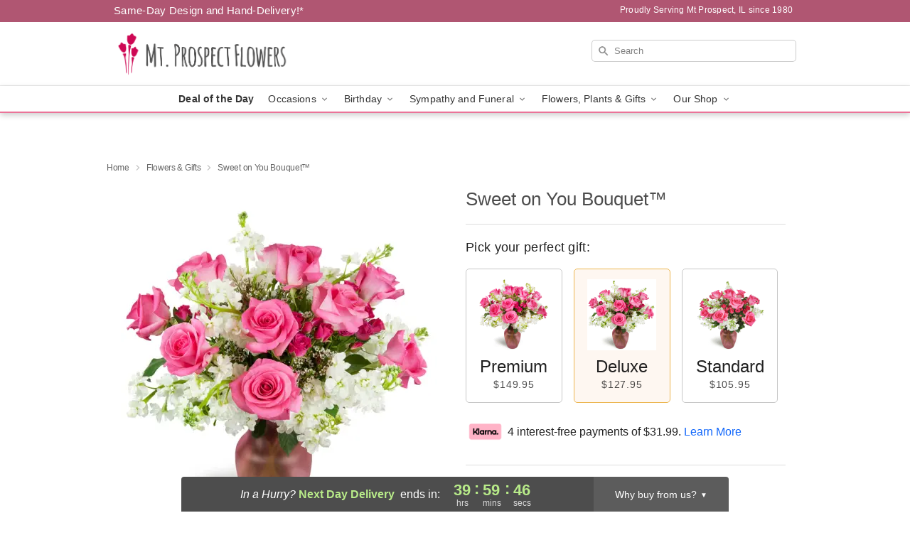

--- FILE ---
content_type: text/html; charset=UTF-8
request_url: https://www.mpflowers.com/flowers/sweet-on-you-bouquet
body_size: 23756
content:
<!DOCTYPE html>
<html lang="en">

<head>
  <meta charset="UTF-8">
<meta name="msvalidate.01" content="" />
<meta name="verify-v1" content="AAwoF7UwGQB7CM4daf6joQPkavxTnApkgGNjkJ9ADtU" />
<meta name="google-site-verification" content="AAwoF7UwGQB7CM4daf6joQPkavxTnApkgGNjkJ9ADtU" />
<meta name="y_key" content="" />
<meta http-equiv="X-UA-Compatible" content="IE=edge" />
<meta http-equiv="Cache-Control" content="max-age=86400" />
<meta name="description" content="Order Sweet on You Bouquet&trade; for delivery in Mt Prospect. Same day delivery available from Mt. Prospect Flowers." />
<meta id="viewport" name="viewport" content="width=device-width, initial-scale=1">
<meta http-equiv="Content-Language" content="en-us" />  <link rel="preconnect" href="https://www.lovingly.com/" crossorigin> <link rel="dns-prefetch" href="https://www.lovingly.com/"><link rel="preconnect" href="https://res.cloudinary.com/" crossorigin> <link rel="dns-prefetch" href="https://res.cloudinary.com/"><link rel="preconnect" href="https://www.google.com/" crossorigin> <link rel="dns-prefetch" href="https://www.google.com/"><link rel="preconnect" href="https://fonts.gstatic.com/" crossorigin> <link rel="dns-prefetch" href="https://fonts.gstatic.com/"><link rel="preconnect" href="https://maps.google.com/" crossorigin> <link rel="dns-prefetch" href="https://maps.google.com/"><link rel="preconnect" href="https://ajax.googleapis.com/" crossorigin> <link rel="dns-prefetch" href="https://ajax.googleapis.com/"><link rel="preconnect" href="https://fonts.gstatic.com/" crossorigin> <link rel="dns-prefetch" href="https://fonts.gstatic.com/">
  
  <meta property="og:url" content="https://www.mpflowers.com/flowers/sweet-on-you-bouquet" />
<meta property="og:type" content="website" />
<meta property="og:title" content="Send Sweet on You Bouquet&amp;trade; in Mt Prospect, IL - Mt. Prospect Flowers" />
<meta property="og:description" content="Order Sweet on You Bouquet&trade; for delivery in Mt Prospect. Same day delivery available from Mt. Prospect Flowers." />
 
<meta property="og:image" content="http://res.cloudinary.com/ufn/image/upload/c_pad,f_auto,h_154,w_154/ylglswerdz17y9rcqjk7.jpg" />

<meta property="og:image:secure_url" content="https://res.cloudinary.com/ufn/image/upload/c_pad,f_auto,h_154,w_154/ylglswerdz17y9rcqjk7.jpg" />


<!-- Twitter cards -->

<meta name="twitter:card" content="summary_large_image">
<meta name="twitter:site" content="https://www.mpflowers.com/flowers/sweet-on-you-bouquet">
<meta name="twitter:creator" content="">
<meta name="twitter:title" content="Send Sweet on You Bouquet&trade; in Mt Prospect, IL - Mt. Prospect Flowers">
<meta name="twitter:description" content="Order Sweet on You Bouquet&trade; for delivery in Mt Prospect. Same day delivery available from Mt. Prospect Flowers.">
<meta name="twitter:image" content="https://res.cloudinary.com/ufn/image/upload/c_pad,f_auto,h_154,w_154/ylglswerdz17y9rcqjk7.jpg">
  
    <link rel="canonical" href="https://www.mpflowers.com/flowers/sweet-on-you-bouquet" />

  <!-- secure Fav and touch icons -->
<link rel="apple-touch-icon" sizes="57x57" href="https://res.cloudinary.com/ufn/image/upload/c_pad,h_57,w_57,fl_progressive,f_auto,q_auto/v1654277644/lovingly-logos/lovingly-favicon.ico">
<link rel="apple-touch-icon" sizes="114x114" href="https://res.cloudinary.com/ufn/image/upload/c_pad,h_114,w_114,fl_progressive,f_auto,q_auto/v1654277644/lovingly-logos/lovingly-favicon.ico">
<link rel="apple-touch-icon" sizes="72x72" href="https://res.cloudinary.com/ufn/image/upload/c_pad,h_72,w_72,fl_progressive,f_auto,q_auto/v1654277644/lovingly-logos/lovingly-favicon.ico">
<link rel="apple-touch-icon-precomposed" href="https://res.cloudinary.com/ufn/image/upload/c_pad,h_57,w_57,fl_progressive,f_auto,q_auto/v1654277644/lovingly-logos/lovingly-favicon.ico">
<link rel="shortcut icon" href="https://res.cloudinary.com/ufn/image/upload/c_scale,h_15,w_15,fl_progressive,f_auto,q_auto/v1654277644/lovingly-logos/lovingly-favicon.ico">

  <title>
    Send Sweet on You Bouquet&trade; in Mt Prospect, IL - Mt. Prospect Flowers  </title>

    <script>
  window.storeCurrency = 'USD';
  </script>

    

<script>


var jsdata = {"gtm_code":"GTM-PTBBP8FF","site_identifier":"www.mpflowers.com","site_ga4_id":"G-EEVL60TPG6"};

// Initialize the data layer with site identifier and optional GA4/AdWords IDs
window.dataLayer = window.dataLayer || [];
var dataLayerInit = {
  'site_identifier': jsdata.site_identifier
};

// Add GA4 ID if available
if (jsdata.site_ga4_id) {
  dataLayerInit['site_ga4_id'] = jsdata.site_ga4_id;
}

// Add AdWords conversion ID if available
if (jsdata.site_adwords_id) {
  dataLayerInit['site_adwords_id'] = jsdata.site_adwords_id;
}

window.dataLayer.push(dataLayerInit);

// Google Tag Manager
(function(w,d,s,l,i){w[l]=w[l]||[];w[l].push({'gtm.start':
new Date().getTime(),event:'gtm.js'});var f=d.getElementsByTagName(s)[0],
j=d.createElement(s),dl=l!='dataLayer'?'&l='+l:'';j.async=true;j.src=
'https://gtm.lovingly.com/gtm.js?id='+i+dl;f.parentNode.insertBefore(j,f);
})(window,document,'script','dataLayer',jsdata.gtm_code);
// End Google Tag Manager

</script>
  <link rel='stylesheet' href='/css/theme/gambit/gambit_single-product.css?v=1766005465'></link><link rel='preload' href='/css/theme/gambit/gambit_master.css?v=1766005465' as='style' onload='this.onload=null;this.rel="stylesheet"'></link><link rel='preload' href='/css/theme/gambit/gambit_skin_white_dusty_rose.css?v=1766005465' as='style' onload='this.onload=null;this.rel="stylesheet"'></link>
  
    <script type="application/ld+json">
{
    "@context": "https://schema.org",
    "@type": "Florist",
    "@id": "https://www.mpflowers.com#business",
    "name": "Mt. Prospect Flowers",
    "url": "https://www.mpflowers.com",
    "legalName": "High Style Flower Gift Shop Corp",
    "description": "Order Sweet on You Bouquet\u2122 for delivery in Mt Prospect. Same day delivery available from Mt. Prospect Flowers.",
    "logo": "https://res.cloudinary.com/ufn/image/upload/f_auto,q_auto,fl_progressive,w_2084,h_584/v1590072582/1590072582232_5",
    "image": [
        "https://res.cloudinary.com/ufn/image/upload/v1487123135/thor_splash/spring/Spring_Mobile.jpg"
    ],
    "priceRange": "$$",
    "telephone": "+18479566000",
    "email": "wecare@mpflowers.com",
    "currenciesAccepted": "USD",
    "acceptedPaymentMethod": [
        "Cash",
        "CreditCard"
    ],
    "foundingDate": "1980",
    "address": {
        "@type": "PostalAddress",
        "streetAddress": "1719 W Golf Rd",
        "addressLocality": "Mt Prospect",
        "addressRegion": "IL",
        "postalCode": "60056",
        "addressCountry": "US"
    },
    "geo": {
        "@type": "GeoCoordinates",
        "latitude": 42.066417,
        "longitude": -87.937291
    },
    "hasMap": "https://www.google.com/maps/dir/?api=1\u0026destination=42.06641700,-87.93729100\u0026travelmode=driving",
    "openingHours": [
        "Su 10:00:00-15:00:00",
        "Mo 09:00:00-19:00:00",
        "Tu 09:00:00-19:00:00",
        "We 09:00:00-19:00:00",
        "Th 09:00:00-19:00:00",
        "Fr 09:00:00-19:00:00",
        "Sa 09:00:00-18:00:00"
    ],
    "sameAs": [
        "https://www.google.com/maps/place/BBA+Flowers+and+Events/@42.0472391,-87.9612982,17.03z/data=!4m5!3m4!1s0x0:0x76a6d224c3c2a047!8m2!3d42.0482236!4d-87.9613208?hl=en\u0026authuser=1",
        "https://www.facebook.com/mpflowersil/"
    ],
    "contactPoint": {
        "@type": "ContactPoint",
        "contactType": "customer service",
        "telephone": "+18479566000",
        "email": "wecare@mpflowers.com",
        "areaServed": "Mt Prospect IL",
        "availableLanguage": [
            "English"
        ]
    },
    "areaServed": {
        "@type": "AdministrativeArea",
        "name": "Mt Prospect, IL"
    },
    "makesOffer": [
        {
            "@type": "Offer",
            "name": "Florist\u0027s Choice Daily Deal",
            "price": "44.95",
            "priceCurrency": "USD",
            "availability": "https://schema.org/InStock",
            "url": "https://www.mpflowers.com/flowers/florists-choice-daily-deal"
        },
        {
            "@type": "Offer",
            "name": "Same-Day Flower Delivery Service",
            "price": "20.00",
            "priceCurrency": "USD",
            "availability": "https://schema.org/InStock",
            "url": "https://www.mpflowers.com/delivery-policy"
        }
    ]
}
</script>

  
</head>

<body class="body
             white-skin">
    
<!-- Google Tag Manager (noscript) -->
<noscript><iframe src="https://gtm.lovingly.com/ns.html?id=GTM-PTBBP8FF"
height="0" width="0" style="display:none;visibility:hidden"></iframe></noscript>
<!-- End Google Tag Manager (noscript) -->

  <a class="main-content-link" href="#maincontent">Skip to main content</a>

  <div id="covidModal" role="dialog" aria-label="Covid-19 Modal" class="reveal-modal animated medium covid-modal" data-reveal>

  <p>For our<strong> freshest, most beautiful blooms, please shop our <a href="/flowers/florists-choice-daily-deal" title="Deal of the Day">Florist’s Choice</a> options,</strong> as we may be experiencing
      delays in receiving shipments of certain flower types.
  </p>

  <p>Please note that for all other orders, we may need to replace stems so we can deliver the freshest bouquet possible, and we may have to use a different vase.</p>

  <p>We promise to always deliver a  <strong>fresh, beautiful, and completely one-of-a-kind gift</strong> of the same or greater value as what you selected.<p>

  <p>Deliveries may also be impacted by COVID-19 restrictions. Rest assured that we are taking all recommended precautions to ensure customer satisfaction and safety.
    <br>
    <br>
    Delivery impacts may include:</p>
  <ul>
    <li>Restricted deliveries to hospitals or nursing homes </li>
    <li>Restricted deliveries to office buildings </li>
    <li>Restricted access to certain regional areas</li>
  </ul>

  <p>In addition, we may be using “no contact” delivery procedures. After confirming that the
    recipient is available to accept, their gift will be left at the door and the delivery driver will step back a
    safe distance to ensure they receive their gift.</p>

  <p>Please see our <a href="/about-us" aria-label="About Us">About Us</a> page for more details. We appreciate
        your understanding and support!</p>

  <a class="close-reveal-modal" aria-label="Close Covid-19 modal" tabindex="0" role="button">&#215;</a>

</div>

<div id="deliveryLaterModal" role="dialog" aria-label="Delivery Later Modal" aria-modal="true" class="reveal-modal animated medium covid-modal delivery-later-modal" data-reveal>

  <img class="delivery-later-modal__logo b-lazy" src="[data-uri]" data-src="https://res.cloudinary.com/ufn/image/upload/v1586371085/gift-now-logo_xqjmjz.svg" alt="Gift Now, Deliver Later logo">

  <div id="delivery-later-title" class="delivery-later-modal-title">Gift Now, Deliver Later</div>

  <p class="delivery-later-modal-subtitle">With <strong>Gift Now, Deliver Later</strong>, you'll send smiles twice! Here's how:</p>
  <img class="delivery-later-modal__small-image b-lazy" src="[data-uri]" data-src="https://res.cloudinary.com/ufn/image/upload/v1675263741/gift-card_yjh09i.svg" alt="Gift Card Logo">
  <p class="delivery-later-modal__instructions-copy">SMILE 1
  </p>
  <p>When you complete your purchase, your lucky recipient will instantly receive a surprise email that includes your card message and a picture of the flowers you chose.</p>
  <img class="delivery-later-modal__small-image b-lazy" src="[data-uri]" data-src="https://res.cloudinary.com/ufn/image/upload/v1675263852/Flowers_gsren6.svg" alt="Flowers logo">
  <p class="delivery-later-modal__instructions-copy">SMILE 2</p>

  <p>As soon as possible (usually within two weeks), we'll contact your recipient to schedule delivery of their gorgeous floral gift. Trust us, it'll be worth the wait! </p>

  <a class="close-reveal-modal" aria-label="Close Gift Now, Deliver Later modal" tabindex="0" role="button">&#215;</a>

</div>

<div id="alcoholModal" role="dialog" aria-label="Alcohol Modal" aria-modal="true" class="reveal-modal animated medium covid-modal" data-reveal>

  <p id="alcohol-modal-title"><strong>Wine for every occasion</strong></p>

  <p>We offer a wide-selection of premium wines to perfectly pair with your floral gift.</p>

  <p>Ordering a bottle (or two!) from our site is easy. Just make sure that:</p>
  <ul>
    <li>You're 21 or older</li>
    <li>The person picking up or receiving the delivery is 21 or older</li>
  </ul>

  <a class="close-reveal-modal" aria-label="Close alcohol modal" tabindex="0" role="button">&#215;</a>

</div>      <!-- Hidden trigger link for the modal -->
    <a href="#" data-reveal-id="coupon-modal" style="display: none;">Open Coupon Details</a>

    <div id="coupon-modal" class="reveal-modal animated small" data-reveal role="dialog" aria-label="coupon-modal-title" aria-modal="true">
        <div class="coupon-modal-content">
            <div class="coupon-modal-close">
                <div class="close-icon">
                    <a class="close-reveal-modal" aria-label="Close modal" tabindex="0" role="button">&#215;</a>
                </div>
            </div>
            <div class="coupon-modal-text">
                <p id="coupon-modal-title" class="banner-modal-content"></p>
            </div>
        </div>
    </div>

    <script>
        window.couponData = [];
    </script>

 
  
  
    <header id="stickyHeader">
            <div class="header__top-banner theme__background-color--dark">
        <div class="row">

          <div class="sticky__content">

            <!-- Sticky content -->
            <div class="sticky__store-name">
              <a class="JSVAR__lovingly-exclusive-override-slug" href="/" title="Mt. Prospect Flowers - Mt Prospect Flower Delivery" notranslate>
                Mt. Prospect Flowers              </a>
            </div>
            <div class="sticky__assurance">100% Florist-Designed and Hand-Delivered!</div>

          </div>

          <div class="header__text-container">
            <!-- Non-sticky content -->
            <div class="header__established">
              <a class="JSVAR__lovingly-exclusive-override-slug" href="/delivery-policy#:~:text=Same%20Day%20Delivery,-%3A" aria-label="Delivery Policy" title="Same-Day Design and Hand-Delivery!" target="_blank">
                Same-Day Design and Hand-Delivery!*
              </a>
            </div>

            <div class="header__phone-address">
                              <span id="proudly_serving" style="margin-right: 5px;"> 
                  Proudly Serving Mt Prospect, IL                  since 1980                </span>
                          </div>
          </div>

        </div>

      </div>

      <div class="header__solid-skin-container">

        <div class="row header__container">

          <div class="header">

            <!-- Left column -->
<div class="hide-for-small header__logo-container ieLogoContainer">

  <div>

    <a href="/" aria-label="Mt. Prospect Flowers" class="JSVAR__lovingly-exclusive-override-slug header__logo-image-container header__logo-text" id="fittext1" title="Mt. Prospect Flowers - Mt Prospect Flower Delivery">

      <figure><img loading="eager" alt="Flower delivery in Mt Prospect IL image" src="https://res.cloudinary.com/ufn/image/upload/c_pad,f_auto,q_auto,fl_progressive/1590072582232_5" /><figcaption>Mt. Prospect Flowers - Flower Delivery in Mt Prospect, IL</figcaption></figure>
    </a>
  </div>

</div>
            <!-- Center column -->
<div class="hide-for-small free-delivery__container ">

  
    &nbsp;
  
</div>

            <!-- Right column -->
            <div class="hide-for-small header__right-column logo_vert_align header__no-free-delivery">

              <!-- Search Bar -->
<div class="search__container ">
  
  <form action="/categories/searchProds" role="search" class="search-form" id="search-form-desktop" method="get" accept-charset="utf-8">
  <input name="sr" class="search-field search-input left" aria-label="Search" placeholder="Search" id="search-input-gambit-desktop" type="text"/>
  <input type="hidden" name="s_en" id="search-endesktop"/>
  <input class="hide" aria-hidden="1" type="submit" value="Submit Search Form"/>
  <label class="placeholder-label" id="search-placeholder-fallback-desktop">Search</label>

</form>
</div><!--/search__container-->

            </div>

          </div>

        </div>

      </div>

      <!-- NAVIGATION -->
      
<section class="mobile-navigation-bar" id="mobile-navigation-bar">
  <div class="mobile-navigation-bar__toggle hide-mobile-nav">
    <div id="toggle-nav" class="hamburger hamburger--squeeze js-hamburger">
      <div class="hamburger-box">
        <div class="hamburger-inner"></div>
      </div>
    </div>
  </div>
  <div class="mobile-navigation-bar__name hide-mobile-nav">
    <a class="JSVAR__lovingly-exclusive-override-slug" title="Mt. Prospect Flowers" href="/">
      Mt. Prospect Flowers    </a>
  </div>
  <div class="mobile-navigation-bar__right-section hide-mobile-nav">
    <button id="searchIcon" type="submit" alt="Open search input">
    <img width="19" height="19" alt="search glass icon"
        src="https://res.cloudinary.com/ufn/image/upload/w_19,h_19,f_auto,q_auto/v1472224554/storefront_assets/search.png" />
</button>
    <!-- Back button : id backNext -->
<div class="back-next-button__container" id="backNext">
    <button type="button" role="button"  class="back-next-button" id="navBackButton">
        <img height="auto" src="https://res.cloudinary.com/ufn/image/upload/v1570470309/arrow_upward-24px_gjozgt.svg"
            alt="Back arrow" />
    </button>
</div>  </div>

  <div id="mobileSearchContainer" class="search-form__container hide-mobile-nav">
    <!-- Search Bar -->
<div class="search__container ">
  
  <form action="/categories/searchProds" role="search" class="search-form" id="search-form-mobile" method="get" accept-charset="utf-8">
  <input name="sr" class="search-field search-input left" aria-label="Search" placeholder="Search" id="search-input-gambit-mobile" type="text"/>
  <input type="hidden" name="s_en" id="search-enmobile"/>
  <input class="hide" aria-hidden="1" type="submit" value="Submit Search Form"/>
  <label class="placeholder-label" id="search-placeholder-fallback-mobile">Search</label>

</form>
</div><!--/search__container-->
  </div>

  <div class="mobile-navigation__side-list hide-mobile-nav" id="mobile-nav-sidebar">
    <ul>
      <li class="sr-only">Nav Menu</li>
    </ul>
  </div>

  <div role="navigation" id="mobile-nav-content" class="mobile-navigation__main-list hide-mobile-nav">
    <ul>
      <!-- DEAL OF THE DAY -->
      <li class="mobile-navigation__list-item promoted-product-link">
        <a href="/flowers/florists-choice-daily-deal" title="View Deal of the Day Product" class="mobile-navigation__deal-link JSVAR__lovingly-exclusive-override-slug" aria-label="Deal of the Day">Deal of the Day</a>      </li>

      <!-- FEATURED CATEGORY -->
      
            
      <li class="mobile-navigation__list-item mobile-navigation__has-dropdown">
        <button type="button" role="button" aria-haspopup="true" aria-expanded="false" class="mobile-navigation__dropdown-button"
          data-ul="occasions">Occasions          <svg role="presentation" class="right-carat" xmlns="http://www.w3.org/2000/svg" width="24" height="24" viewBox="0 0 24 24">
            <path data-name="Path 731" d="M8.59,16.59,13.17,12,8.59,7.41,10,6l6,6-6,6Z" fill="#000" ></path>
            <path data-name="Path 732" d="M0,0H24V24H0Z" fill="none" ></path>
          </svg>
        </button>
        <ul id="occasions">
          
<ul class="navigation__dropdown-list split-column"><li><a href="/winter" title="Visit the Winter category" class="">Winter</a></li><li><a href="/birthday" title="Visit the Birthday category" class="">Birthday</a></li><li><a href="/sympathy-and-funeral" title="Visit the Sympathy and Funeral category" class="">Sympathy and Funeral</a></li><li><a href="/any-occasion" title="Visit the Any Occasion category" class="">Any Occasion</a></li><li><a href="/love-and-romance" title="Visit the Love and Romance category" class="">Love and Romance</a></li><li><a href="/thinking-of-you" title="Visit the Thinking of You category" class="">Thinking of You</a></li><li><a href="/im-sorry-flowers" title="Visit the I'm Sorry Flowers category" class="">I'm Sorry Flowers</a></li><li><a href="/new-baby" title="Visit the New Baby category" class="">New Baby</a></li><li><a href="/get-well" title="Visit the Get Well category" class="">Get Well</a></li><li><a href="/anniversary" title="Visit the Anniversary category" class="">Anniversary</a></li><li><a href="/just-because" title="Visit the Just Because category" class="">Just Because</a></li><li><a href="/thank-you" title="Visit the Thank You category" class="">Thank You</a></li><li><a href="/congratulations" title="Visit the Congratulations category" class="">Congratulations</a></li><li><a href="/business-gifting" title="Visit the Business Gifting category" class="">Business Gifting</a></li></ul>
        </ul>
      </li>
            
      <li class="mobile-navigation__list-item mobile-navigation__has-dropdown">
        <button type="button" role="button" aria-haspopup="true" aria-expanded="false" class="mobile-navigation__dropdown-button"
          data-ul="birthday">Birthday          <svg role="presentation" class="right-carat" xmlns="http://www.w3.org/2000/svg" width="24" height="24" viewBox="0 0 24 24">
            <path data-name="Path 731" d="M8.59,16.59,13.17,12,8.59,7.41,10,6l6,6-6,6Z" fill="#000" ></path>
            <path data-name="Path 732" d="M0,0H24V24H0Z" fill="none" ></path>
          </svg>
        </button>
        <ul id="birthday">
          
<ul class="navigation__dropdown-list "><li><a href="/birthday" title="Visit the All Birthday category" class="">All Birthday</a></li><li><a href="/birthday-for-friend" title="Visit the Birthday for Friend category" class="">Birthday for Friend</a></li><li><a href="/birthday-for-her" title="Visit the Birthday for Her category" class="">Birthday for Her</a></li><li><a href="/birthday-for-mom" title="Visit the Birthday for Mom category" class="">Birthday for Mom</a></li><li><a href="/birthday-for-colleague" title="Visit the Birthday for Colleague category" class="">Birthday for Colleague</a></li><li><a href="/birthday-gift-baskets" title="Visit the Birthday Gift Baskets category" class="">Birthday Gift Baskets</a></li><li><a href="/birthday-for-him" title="Visit the Birthday for Him category" class="">Birthday for Him</a></li></ul>
        </ul>
      </li>
            
      <li class="mobile-navigation__list-item mobile-navigation__has-dropdown">
        <button type="button" role="button" aria-haspopup="true" aria-expanded="false" class="mobile-navigation__dropdown-button"
          data-ul="sympathy_and_funeral">Sympathy and Funeral          <svg role="presentation" class="right-carat" xmlns="http://www.w3.org/2000/svg" width="24" height="24" viewBox="0 0 24 24">
            <path data-name="Path 731" d="M8.59,16.59,13.17,12,8.59,7.41,10,6l6,6-6,6Z" fill="#000" ></path>
            <path data-name="Path 732" d="M0,0H24V24H0Z" fill="none" ></path>
          </svg>
        </button>
        <ul id="sympathy_and_funeral">
          
<ul class="navigation__dropdown-list split-column"><li><a href="/sympathy-and-funeral" title="Visit the All Sympathy and Funeral category" class="">All Sympathy and Funeral</a></li><li><a href="/funeral-sprays-and-wreaths" title="Visit the Funeral Sprays and Wreaths category" class="">Funeral Sprays and Wreaths</a></li><li><a href="/funeral-service-flowers" title="Visit the Funeral Service Flowers category" class="">Funeral Service Flowers</a></li><li><a href="/sympathy-for-home-or-office" title="Visit the Sympathy for Home or Office category" class="">Sympathy for Home or Office</a></li><li><a href="/sympathy-plants" title="Visit the Sympathy Plants category" class="">Sympathy Plants</a></li><li><a href="/loss-of-a-pet" title="Visit the Loss of a Pet category" class="">Loss of a Pet</a></li></ul>
        </ul>
      </li>
            
      <li class="mobile-navigation__list-item mobile-navigation__has-dropdown">
        <button type="button" role="button" aria-haspopup="true" aria-expanded="false" class="mobile-navigation__dropdown-button"
          data-ul="flowers__plants___gifts">Flowers, Plants & Gifts          <svg role="presentation" class="right-carat" xmlns="http://www.w3.org/2000/svg" width="24" height="24" viewBox="0 0 24 24">
            <path data-name="Path 731" d="M8.59,16.59,13.17,12,8.59,7.41,10,6l6,6-6,6Z" fill="#000" ></path>
            <path data-name="Path 732" d="M0,0H24V24H0Z" fill="none" ></path>
          </svg>
        </button>
        <ul id="flowers__plants___gifts">
          
<ul class="navigation__dropdown-list triple-column"><li class="navigation__subnav-list"><div class="navigation__dropdown-title">Flower Type</div><ul class="navigation__dropdown-list"><li><a href="/tulips" title="Visit the Tulips category" class="">Tulips</a></li><li><a href="/sunflowers" title="Visit the Sunflowers category" class="">Sunflowers</a></li><li><a href="/orchids" title="Visit the Orchids category" class="">Orchids</a></li><li><a href="/lilies" title="Visit the Lilies category" class="">Lilies</a></li><li><a href="/roses" title="Visit the Roses category" class="">Roses</a></li></ul></li><li class="navigation__subnav-list"><div class="navigation__dropdown-title">Plants</div><ul class="navigation__dropdown-list"><li><a href="/green-plants" title="Visit the Green Plants category" class="">Green Plants</a></li><li><a href="/blooming-plants" title="Visit the Blooming Plants category" class="">Blooming Plants</a></li><li><a href="/orchid-plants" title="Visit the Orchid Plants category" class="">Orchid Plants</a></li></ul></li><li class="navigation__subnav-list"><div class="navigation__dropdown-title">Color</div><ul class="navigation__dropdown-list"><li><a href="/purple" title="Visit the Purple category" class="">Purple</a></li><li><a href="/pink" title="Visit the Pink category" class="">Pink</a></li><li><a href="/mixed" title="Visit the Mixed category" class="">Mixed</a></li><li><a href="/yellow" title="Visit the Yellow category" class="">Yellow</a></li><li><a href="/white" title="Visit the White category" class="">White</a></li><li><a href="/green" title="Visit the Green category" class="">Green</a></li><li><a href="/orange" title="Visit the Orange category" class="">Orange</a></li><li><a href="/red" title="Visit the Red category" class="">Red</a></li><li><a href="/blue" title="Visit the Blue category" class="">Blue</a></li></ul></li><li class="navigation__subnav-list"><div class="navigation__dropdown-title">Collections</div><ul class="navigation__dropdown-list"><li><a href="/premium-collection" title="Visit the Premium Collection category" class="">Premium Collection</a></li><li><a href="/gift-baskets" title="Visit the Gift Baskets category" class="">Gift Baskets</a></li><li><a href="/modern" title="Visit the Modern category" class="">Modern</a></li></ul></li><li class="navigation__subnav-list"><div class="navigation__dropdown-title">By Price</div><ul class="navigation__dropdown-list"><li><a href="/flowers-under-50" title="Visit the Flowers Under $50 category" class="">Flowers Under $50</a></li><li><a href="/flowers-50-to-60" title="Visit the Flowers $50 to $60 category" class="">Flowers $50 to $60</a></li><li><a href="/flowers-60-to-80" title="Visit the Flowers $60 to $80 category" class="">Flowers $60 to $80</a></li><li><a href="/flowers-over-80" title="Visit the Flowers Over $80 category" class="">Flowers Over $80</a></li></ul></li></ul>
        </ul>
      </li>
      
      <li class="mobile-navigation__list-item mobile-navigation__has-dropdown">
        <button type="button" role="button" aria-haspopup="true" aria-expanded="false" data-ul="our-shop" class="mobile-navigation__dropdown-button" title="Learn more about our shop">
          OUR SHOP
          <svg role="presentation" class="right-carat" xmlns="http://www.w3.org/2000/svg" width="24" height="24" viewBox="0 0 24 24">
            <path id="Path_731" data-name="Path 731" d="M8.59,16.59,13.17,12,8.59,7.41,10,6l6,6-6,6Z" fill="#000" />
            <path id="Path_732" data-name="Path 732" d="M0,0H24V24H0Z" fill="none" />
          </svg>
        </button>
        <ul id="our-shop">
          <li><a title="Visit Delivery Policy" href="/delivery-policy">Delivery Policy</a></li><li><a title="Visit Wedding Flowers" href="/wedding-flowers">Wedding Flowers</a></li>          <li>
            <a href="/about-us">About Us</a>          </li>
          
                      <div class="navigation__dropdown-title">Flower Delivery</div>
            <ul class="navigation__dropdown-list">
              <li><a title="Flower Delivery in Arlington Heights, IL" aria-label="Flower Delivery in Arlington Heights, IL" href="/flower-delivery/il/arlington-heights">Arlington Heights, IL</a></li><li><a title="Flower Delivery in Palatine, IL" aria-label="Flower Delivery in Palatine, IL" href="/flower-delivery/il/palatine">Palatine, IL</a></li><li><a title="Flower Delivery in Des Plaines, IL" aria-label="Flower Delivery in Des Plaines, IL" href="/flower-delivery/il/des-plaines">Des Plaines, IL</a></li><li><a title="Flower Delivery in Mount Prospect, IL" aria-label="Flower Delivery in Mount Prospect, IL" href="/flower-delivery/il/mount-prospect">Mount Prospect, IL</a></li><li><a title="Flower Delivery in Wheeling, IL" aria-label="Flower Delivery in Wheeling, IL" href="/flower-delivery/il/wheeling">Wheeling, IL</a></li><li><a title="Flower Delivery in Rolling Meadows, IL" aria-label="Flower Delivery in Rolling Meadows, IL" href="/flower-delivery/il/rolling-meadows">Rolling Meadows, IL</a></li><li><a title="Flower Delivery in Prospect Heights, IL" aria-label="Flower Delivery in Prospect Heights, IL" href="/flower-delivery/il/prospect-heights">Prospect Heights, IL</a></li><li><a title="Flower Delivery in Elk Grove village, IL" aria-label="Flower Delivery in Elk Grove village, IL" href="/flower-delivery/il/elk-grove-village">Elk Grove village, IL</a></li>            </ul>
                    
        </ul>
      </li>

    </ul>
  </div>

  <!-- Mobile View -->
<div role="timer" class="countdown-timer__mobile show-for-small hide-force" id="countdownTimerv2ContainerMobile">
      <div class="inner">

      <strong>
                <span id="deliveryDayTextMobile"></span>
      </strong>

      <div class="right-side-timer">
        <span class="small">&nbsp;Ends in:&nbsp;</span>
        <div id="countdownTimerv2Mobile" class="timer-mobile" notranslate></div>
      </div>
    </div>

    </div>
</section>
<nav role="navigation" class="navigation theme__border-color--medium"
  id="topbar">
  <ul class="navigation__main-list">

    <!-- DEAL OF THE DAY -->
    <li class="navigation__main-link no-dropdown promoted-product-link">
      <strong>
        <a href="/flowers/florists-choice-daily-deal" title="View Deal of the Day Product" class="navigation__main-link-item JSVAR__lovingly-exclusive-override-slug" aria-label="Deal of the Day">Deal of the Day</a>      </strong>
    </li>

    <!-- FEATURED CATEGORY -->
    
          
      <!-- Inject Sympathy Funeral category into this place -->
                                  <!-- <li class="navigation__main-link no-dropdown"> -->
                      <!-- </li> -->
              
      <li class="navigation__main-link navigation__has-dropdown">
        <button type="button" role="button" aria-haspopup="true" aria-expanded="false" class="navigation__main-link-item">Occasions <img
            class="b-lazy carat" src=[data-uri]
            data-src="https://res.cloudinary.com/ufn/image/upload/v1571166165/down-carat_lpniwv"
            alt="Dropdown down carat" /></button>
        <div class="navigation__dropdown">
          <div class="navigation__dropdown-content">
            <div class="navigation__dropdown-list-wrapper">
              <div class="navigation__dropdown-title">Occasions</div>
              
<ul class="navigation__dropdown-list split-column"><li><a href="/winter" title="Visit the Winter category" class="">Winter</a></li><li><a href="/birthday" title="Visit the Birthday category" class="">Birthday</a></li><li><a href="/sympathy-and-funeral" title="Visit the Sympathy and Funeral category" class="">Sympathy and Funeral</a></li><li><a href="/any-occasion" title="Visit the Any Occasion category" class="">Any Occasion</a></li><li><a href="/love-and-romance" title="Visit the Love and Romance category" class="">Love and Romance</a></li><li><a href="/thinking-of-you" title="Visit the Thinking of You category" class="">Thinking of You</a></li><li><a href="/im-sorry-flowers" title="Visit the I'm Sorry Flowers category" class="">I'm Sorry Flowers</a></li><li><a href="/new-baby" title="Visit the New Baby category" class="">New Baby</a></li><li><a href="/get-well" title="Visit the Get Well category" class="">Get Well</a></li><li><a href="/anniversary" title="Visit the Anniversary category" class="">Anniversary</a></li><li><a href="/just-because" title="Visit the Just Because category" class="">Just Because</a></li><li><a href="/thank-you" title="Visit the Thank You category" class="">Thank You</a></li><li><a href="/congratulations" title="Visit the Congratulations category" class="">Congratulations</a></li><li><a href="/business-gifting" title="Visit the Business Gifting category" class="">Business Gifting</a></li></ul>            </div>
            <div class="navigation__dropdown-divider"></div>
            <div class="navigation__dropdown-promo">
              <a href="/flowers/florists-choice-daily-deal" class="navigation__dropdown-promo-link" aria-label="Deal of the Day"><img alt="Your expert designer will create a unique hand-crafted arrangement." width="304" height="140" src="https://res.cloudinary.com/ufn/image/upload/f_auto,q_auto,fl_progressive,w_304,h_140/Covid-Desktop-Nav-Banner_ynp9ab"></a>            </div>
          </div>
        </div>
      </li>
          
      <!-- Inject Sympathy Funeral category into this place -->
                                  <!-- <li class="navigation__main-link no-dropdown"> -->
                      <!-- </li> -->
              
      <li class="navigation__main-link navigation__has-dropdown">
        <button type="button" role="button" aria-haspopup="true" aria-expanded="false" class="navigation__main-link-item">Birthday <img
            class="b-lazy carat" src=[data-uri]
            data-src="https://res.cloudinary.com/ufn/image/upload/v1571166165/down-carat_lpniwv"
            alt="Dropdown down carat" /></button>
        <div class="navigation__dropdown">
          <div class="navigation__dropdown-content">
            <div class="navigation__dropdown-list-wrapper">
              <div class="navigation__dropdown-title">Birthday</div>
              
<ul class="navigation__dropdown-list split-column"><li><a href="/birthday" title="Visit the All Birthday category" class="">All Birthday</a></li><li><a href="/birthday-for-friend" title="Visit the Birthday for Friend category" class="">Birthday for Friend</a></li><li><a href="/birthday-for-her" title="Visit the Birthday for Her category" class="">Birthday for Her</a></li><li><a href="/birthday-for-mom" title="Visit the Birthday for Mom category" class="">Birthday for Mom</a></li><li><a href="/birthday-for-colleague" title="Visit the Birthday for Colleague category" class="">Birthday for Colleague</a></li><li><a href="/birthday-gift-baskets" title="Visit the Birthday Gift Baskets category" class="">Birthday Gift Baskets</a></li><li><a href="/birthday-for-him" title="Visit the Birthday for Him category" class="">Birthday for Him</a></li></ul>            </div>
            <div class="navigation__dropdown-divider"></div>
            <div class="navigation__dropdown-promo">
              <a href="/flowers/florists-choice-daily-deal" class="navigation__dropdown-promo-link" aria-label="Deal of the Day"><img alt="Your expert designer will create a unique hand-crafted arrangement." width="304" height="140" src="https://res.cloudinary.com/ufn/image/upload/f_auto,q_auto,fl_progressive,w_304,h_140/Covid-Desktop-Nav-Banner_ynp9ab"></a>            </div>
          </div>
        </div>
      </li>
          
      <!-- Inject Sympathy Funeral category into this place -->
                                  <!-- <li class="navigation__main-link no-dropdown"> -->
                      <!-- </li> -->
              
      <li class="navigation__main-link navigation__has-dropdown">
        <button type="button" role="button" aria-haspopup="true" aria-expanded="false" class="navigation__main-link-item">Sympathy and Funeral <img
            class="b-lazy carat" src=[data-uri]
            data-src="https://res.cloudinary.com/ufn/image/upload/v1571166165/down-carat_lpniwv"
            alt="Dropdown down carat" /></button>
        <div class="navigation__dropdown">
          <div class="navigation__dropdown-content">
            <div class="navigation__dropdown-list-wrapper">
              <div class="navigation__dropdown-title">Sympathy and Funeral</div>
              
<ul class="navigation__dropdown-list split-column"><li><a href="/sympathy-and-funeral" title="Visit the All Sympathy and Funeral category" class="">All Sympathy and Funeral</a></li><li><a href="/funeral-sprays-and-wreaths" title="Visit the Funeral Sprays and Wreaths category" class="">Funeral Sprays and Wreaths</a></li><li><a href="/funeral-service-flowers" title="Visit the Funeral Service Flowers category" class="">Funeral Service Flowers</a></li><li><a href="/sympathy-for-home-or-office" title="Visit the Sympathy for Home or Office category" class="">Sympathy for Home or Office</a></li><li><a href="/sympathy-plants" title="Visit the Sympathy Plants category" class="">Sympathy Plants</a></li><li><a href="/loss-of-a-pet" title="Visit the Loss of a Pet category" class="">Loss of a Pet</a></li></ul>            </div>
            <div class="navigation__dropdown-divider"></div>
            <div class="navigation__dropdown-promo">
              <a href="/flowers/florists-choice-daily-deal" class="navigation__dropdown-promo-link" aria-label="Deal of the Day"><img alt="Your expert designer will create a unique hand-crafted arrangement." width="304" height="140" src="https://res.cloudinary.com/ufn/image/upload/f_auto,q_auto,fl_progressive,w_304,h_140/Covid-Desktop-Nav-Banner_ynp9ab"></a>            </div>
          </div>
        </div>
      </li>
          
      <!-- Inject Sympathy Funeral category into this place -->
                                  <!-- <li class="navigation__main-link no-dropdown"> -->
                      <!-- </li> -->
              
      <li class="navigation__main-link navigation__has-dropdown">
        <button type="button" role="button" aria-haspopup="true" aria-expanded="false" class="navigation__main-link-item">Flowers, Plants & Gifts <img
            class="b-lazy carat" src=[data-uri]
            data-src="https://res.cloudinary.com/ufn/image/upload/v1571166165/down-carat_lpniwv"
            alt="Dropdown down carat" /></button>
        <div class="navigation__dropdown">
          <div class="navigation__dropdown-content">
            <div class="navigation__dropdown-list-wrapper">
              <div class="navigation__dropdown-title"></div>
              
<ul class="navigation__dropdown-list triple-column"><li class="navigation__subnav-list"><div class="navigation__dropdown-title">Flower Type</div><ul class="navigation__dropdown-list"><li><a href="/tulips" title="Visit the Tulips category" class="">Tulips</a></li><li><a href="/sunflowers" title="Visit the Sunflowers category" class="">Sunflowers</a></li><li><a href="/orchids" title="Visit the Orchids category" class="">Orchids</a></li><li><a href="/lilies" title="Visit the Lilies category" class="">Lilies</a></li><li><a href="/roses" title="Visit the Roses category" class="">Roses</a></li></ul></li><li class="navigation__subnav-list"><div class="navigation__dropdown-title">Plants</div><ul class="navigation__dropdown-list"><li><a href="/green-plants" title="Visit the Green Plants category" class="">Green Plants</a></li><li><a href="/blooming-plants" title="Visit the Blooming Plants category" class="">Blooming Plants</a></li><li><a href="/orchid-plants" title="Visit the Orchid Plants category" class="">Orchid Plants</a></li></ul></li><li class="navigation__subnav-list"><div class="navigation__dropdown-title">Color</div><ul class="navigation__dropdown-list"><li><a href="/purple" title="Visit the Purple category" class="">Purple</a></li><li><a href="/pink" title="Visit the Pink category" class="">Pink</a></li><li><a href="/mixed" title="Visit the Mixed category" class="">Mixed</a></li><li><a href="/yellow" title="Visit the Yellow category" class="">Yellow</a></li><li><a href="/white" title="Visit the White category" class="">White</a></li><li><a href="/green" title="Visit the Green category" class="">Green</a></li><li><a href="/orange" title="Visit the Orange category" class="">Orange</a></li><li><a href="/red" title="Visit the Red category" class="">Red</a></li><li><a href="/blue" title="Visit the Blue category" class="">Blue</a></li></ul></li><li class="navigation__subnav-list"><div class="navigation__dropdown-title">Collections</div><ul class="navigation__dropdown-list"><li><a href="/premium-collection" title="Visit the Premium Collection category" class="">Premium Collection</a></li><li><a href="/gift-baskets" title="Visit the Gift Baskets category" class="">Gift Baskets</a></li><li><a href="/modern" title="Visit the Modern category" class="">Modern</a></li></ul></li><li class="navigation__subnav-list"><div class="navigation__dropdown-title">By Price</div><ul class="navigation__dropdown-list"><li><a href="/flowers-under-50" title="Visit the Flowers Under $50 category" class="">Flowers Under $50</a></li><li><a href="/flowers-50-to-60" title="Visit the Flowers $50 to $60 category" class="">Flowers $50 to $60</a></li><li><a href="/flowers-60-to-80" title="Visit the Flowers $60 to $80 category" class="">Flowers $60 to $80</a></li><li><a href="/flowers-over-80" title="Visit the Flowers Over $80 category" class="">Flowers Over $80</a></li></ul></li></ul>            </div>
            <div class="navigation__dropdown-divider"></div>
            <div class="navigation__dropdown-promo">
              <a href="/flowers/florists-choice-daily-deal" class="navigation__dropdown-promo-link" aria-label="Deal of the Day"><img alt="Your expert designer will create a unique hand-crafted arrangement." width="304" height="140" src="https://res.cloudinary.com/ufn/image/upload/f_auto,q_auto,fl_progressive,w_304,h_140/Covid-Desktop-Nav-Banner_ynp9ab"></a>            </div>
          </div>
        </div>
      </li>
    
    <li class="navigation__main-link navigation__has-dropdown navigation__cms-dropdown split-column">
      <button type="button" role="button" aria-haspopup="true" aria-expanded="false" class="navigation__main-link-item">Our Shop <img class="b-lazy carat"
          src=[data-uri]
          data-src="https://res.cloudinary.com/ufn/image/upload/v1571166165/down-carat_lpniwv"
          alt="Dropdown down carat" /></button>
      <div class="navigation__dropdown">
        <div class="navigation__dropdown-content geo-landing">
          <ul class="navigation__dropdown-list cms-column">
            <li>
              <a href="/about-us" title="About our shop">About Us</a>            </li>
            <li>
              <a href="/delivery-policy" aria-label="Delivery Policy">Delivery &amp; Substitution
                Policy</a>
            </li>
            <li>
              <a href="/flowers" aria-label="All Flowers & Gifts">All Flowers & Gifts</a>
            </li>
            <li><a title="Visit Wedding Flowers" aria-label="Visit Wedding Flowers" href="/wedding-flowers">Wedding Flowers</a></li>          </ul>
                        <div class="navigation__dropdown-title geo-landing-locations">
                Flower Delivery
                <ul class="navigation__dropdown-list">
                <li><a title="Flower Delivery in Arlington Heights, IL" aria-label="Flower Delivery in Arlington Heights, IL" href="/flower-delivery/il/arlington-heights">Arlington Heights, IL</a></li><li><a title="Flower Delivery in Palatine, IL" aria-label="Flower Delivery in Palatine, IL" href="/flower-delivery/il/palatine">Palatine, IL</a></li><li><a title="Flower Delivery in Des Plaines, IL" aria-label="Flower Delivery in Des Plaines, IL" href="/flower-delivery/il/des-plaines">Des Plaines, IL</a></li><li><a title="Flower Delivery in Mount Prospect, IL" aria-label="Flower Delivery in Mount Prospect, IL" href="/flower-delivery/il/mount-prospect">Mount Prospect, IL</a></li><li><a title="Flower Delivery in Wheeling, IL" aria-label="Flower Delivery in Wheeling, IL" href="/flower-delivery/il/wheeling">Wheeling, IL</a></li><li><a title="Flower Delivery in Rolling Meadows, IL" aria-label="Flower Delivery in Rolling Meadows, IL" href="/flower-delivery/il/rolling-meadows">Rolling Meadows, IL</a></li><li><a title="Flower Delivery in Prospect Heights, IL" aria-label="Flower Delivery in Prospect Heights, IL" href="/flower-delivery/il/prospect-heights">Prospect Heights, IL</a></li><li><a title="Flower Delivery in Elk Grove village, IL" aria-label="Flower Delivery in Elk Grove village, IL" href="/flower-delivery/il/elk-grove-village">Elk Grove village, IL</a></li>                </ul>
              </div>
            
          <div class="navigation__dropdown-divider"></div>
          <div class="navigation__dropdown-promo">
            <a href="/flowers/florists-choice-daily-deal" class="navigation__dropdown-promo-link" aria-label="Deal of the Day"><img alt="Your expert designer will create a unique hand-crafted arrangement." width="304" height="140" src="https://res.cloudinary.com/ufn/image/upload/f_auto,q_auto,fl_progressive,w_304,h_140/Covid-Desktop-Nav-Banner_ynp9ab"></a>          </div>
        </div>
      </div>
    </li>

  </ul>

</nav>
    </header>
    <!-- End solid header container -->

    <!-- Desktop Version -->
<div role="timer" class="countdown-timer hide-for-small hide-force" id="countdownTimerv2ContainerDesktop">
  <div class="countdown-timer__top-container" id="toggleBlock">
    <div class="timer-container">
      <div class="inner">
        <div class="text">
          <em>
            <span id="deliveryDayPreText"></span>
          </em> 
            <strong>
                        <span id="deliveryDayTextDesktop"></span>
            </strong>&nbsp;ends in:&nbsp;
        </div>
        <div class="timer" id="countdownTimerv2Desktop">

        </div>
      </div>
    </div>
    <div class="assurance-container">
      Why buy from us?&nbsp;
      <span class="toggle-icon__close" id="toggleIconClose">&#x25b2;</span>
      <span class="toggle-icon__open" id="toggleIconOpen">&#x25bc;</span>
    </div>
  </div>
  <div class="countdown-timer__satisfaction-container" id="satisfactionBottomContainer">
    <div class="row">
      <div class="column">
        <div class="section-block">
          <div class="poa__section"><div class="poa__attention">100%</div><div class="poa__secondary">SATISFACTION <br> GUARANTEE</div></div>
        </div>
      </div>
        <div class="column">
          <div class="section-block">
            <div class="poa__section">
              <div class="poa__attention">REAL</div>
              <div class="poa__secondary">WE ARE A REAL
                <br/>LOCAL FLORIST
              </div>
            </div>
          </div>
        </div>
      <div class="column">
        <div class="section-block">
          <div class="poa__section"><div class="poa__attention">100%</div><div class="poa__secondary">FLORIST DESIGNED <br> AND HAND DELIVERED</div></div>
        </div>
      </div>
    </div>
      </div>
</div>

    <!-- Start CONTENT-->
    <main id="maincontent"
      class=" ">
      <script async>
  window.product = {"AccountProduct":{"id":"1073307","account_id":"72463","product_id":"11797","seo_id":"442116","price":"105.95","deluxe_increment":"22.00","premium_increment":"44.00","deluxe_price":"127.95","premium_price":"149.95","num_sales":"6","is_virtual":false,"is_favorite":false,"is_active":true,"is_enabled_deluxe":true,"is_enabled_premium":true,"is_tax_free":false,"is_food_tax_exempt":false,"is_lovingly_fee_free":false,"created":"2017-10-19 16:57:58","last_viewed":"2025-06-16 21:24:30","modified":"2025-06-16 21:25:10","price_premium":"149.95","price_deluxe":"127.95","is_active_premium":"1","is_active_deluxe":"1","Product":{"id":"11797","product_type_id":"1","account_id":null,"arrangement_id":"9208","selection_guide_id":"1","name":"Sweet on You Bouquet\u2122","slug":"sweet-on-you-bouquet","description":"\u003Cp\u003EThey\u2019re your sweetheart forever and always. Send this extra sweet surprise for a big anniversary or any day you want to make them blush from head to toe.\u003C\/p\u003E\u003Cp\u003E\u003Cem\u003EHot pink roses are arranged with delicate white stock and charming spray roses.\u003C\/em\u003E\u003C\/p\u003E","meta_description":null,"care_instructions":null,"detailed_recipe":null,"page_title":"Flowers","price":"86.95","deluxe_increment":"12.00","premium_increment":"24.00","size":"22\u0022 W x 20\u0022 H","type":"arrangement","sku":"UFN1859S","deluxe_sku":"UFN1859M","premium_sku":"UFN1859L","is_active":true,"is_always_enabled":false,"is_funeral":false,"is_addon":false,"is_21plus":"0","is_base":true,"is_splash_promo":false,"is_temp_theme_product":false,"promo_text":null,"is_freeform":false,"is_tax_free":false,"is_food_tax_exempt":false,"is_lovingly_fee_free":false,"manufacturer":null,"created":"2016-01-19 17:47:12","last_viewed":null,"modified":"2025-12-02 15:34:57","product_id":"11797","price_deluxe":"98.95","price_premium":"110.95","ProductImage":[{"id":"14480","product_id":"11797","size":"deluxe","extra_id":null,"extra_size_label":null,"extra_description":null,"cloudfront_filename":null,"ordr":null,"created":"1970-01-01 00:00:00","modified":"2016-01-29 21:24:37","filename":"ylglswerdz17y9rcqjk7.jpg"},{"id":"14481","product_id":"11797","size":"premium","extra_id":null,"extra_size_label":null,"extra_description":null,"cloudfront_filename":null,"ordr":null,"created":"1970-01-01 00:00:00","modified":"2016-01-29 21:24:37","filename":"e78bprygtkyr0b1kjleq.jpg"},{"id":"14482","product_id":"11797","size":"standard","extra_id":null,"extra_size_label":null,"extra_description":null,"cloudfront_filename":null,"ordr":null,"created":"1970-01-01 00:00:00","modified":"2016-01-29 21:24:35","filename":"iai6fs0dxgpoxx4camrz.jpg"}]}}} ;
</script>

<!-- Back Button and Breadcrumbs Section -->
<div class="back-and-breadcrumbs-section">
  <div class="back-button-container">
    <button id="back-button"
            class="back-button hide"
            data-category=""
            data-url=""
            aria-label="Back">
      <div class="back-button__icon">
        <svg xmlns="http://www.w3.org/2000/svg" width="16" height="16" viewBox="0 0 16 16" fill="none">
          <path d="M13.3334 7.33332H5.22008L8.94675 3.60666L8.00008 2.66666L2.66675 7.99999L8.00008 13.3333L8.94008 12.3933L5.22008 8.66666H13.3334V7.33332Z" fill="#005E26"/>
        </svg>
      </div>
      <span class="back-button__text" id="back-button-text">Back</span>
    </button>
  </div>
  
  <div class="breadcrumb-container">
        <div class="product-breadcrumbs-wrapper"><nav class="breadcrumbs" aria-label="Breadcrumb"><div class="breadcrumb-list"><span class="breadcrumb-item"><a href="/">Home</a></span><span class="breadcrumb-separator" aria-hidden="true"><svg xmlns="http://www.w3.org/2000/svg" width="16" height="16" viewBox="0 0 16 16" fill="none"><path d="M6.46979 4L5.52979 4.94L8.58312 8L5.52979 11.06L6.46979 12L10.4698 8L6.46979 4Z" fill="black" fill-opacity="0.24"/></svg></span><span class="breadcrumb-item"><a href="/flowers">Flowers &amp; Gifts</a></span><span class="breadcrumb-separator" aria-hidden="true"><svg xmlns="http://www.w3.org/2000/svg" width="16" height="16" viewBox="0 0 16 16" fill="none"><path d="M6.46979 4L5.52979 4.94L8.58312 8L5.52979 11.06L6.46979 12L10.4698 8L6.46979 4Z" fill="black" fill-opacity="0.24"/></svg></span><span class="breadcrumb-item breadcrumb-current" aria-current="page">Sweet on You Bouquet™</span></div></nav></div><script type="application/ld+json">{
    "@context": "https://schema.org",
    "@type": "BreadcrumbList",
    "itemListElement": [
        {
            "@type": "ListItem",
            "position": 1,
            "name": "Home",
            "item": "https://www.mpflowers.com/"
        },
        {
            "@type": "ListItem",
            "position": 2,
            "name": "Flowers & Gifts",
            "item": "https://www.mpflowers.com/flowers"
        },
        {
            "@type": "ListItem",
            "position": 3,
            "name": "Sweet on You Bouquet\u2122"
        }
    ]
}</script>  </div>
</div>

<section class="row storefrontWrap">
  
  <div class="row product productSectionOne mobile-reaarange-container">
    <div class="large-6 columns product__image-container product__section-one">

      
<img src="https://res.cloudinary.com/ufn/image/upload/c_pad,f_auto,fl_progressive,h_500,w_445/ylglswerdz17y9rcqjk7.jpg"flags="progressive" height="500" width="445" loading="eager" fetchpriority="high" decoding="async" alt="Sweet on You Bouquet™ - Deluxe. An arrangement by Mt. Prospect Flowers. Hot pink roses are arranged with delicate white stock and charming spray..." title="Sweet on You Bouquet™ - Deluxe. An arrangement by Mt. Prospect Flowers. Hot pink roses are arranged with delicate white stock and charming spray..." class="single-product-image deluxe_image" /><input type="hidden" id="standard_image" value='<img
  src="https://res.cloudinary.com/ufn/image/upload/c_pad,f_auto,fl_progressive,h_500,w_445/iai6fs0dxgpoxx4camrz.jpg" height="500"
  width="445" alt="Sweet on You Bouquet™ - Standard. An arrangement by Mt. Prospect Flowers. Hot pink roses are arranged with delicate white stock and charming spray..." title="Sweet on You Bouquet™ - Standard. An arrangement by Mt. Prospect Flowers. Hot pink roses are arranged with delicate white stock and charming spray..." class="single-product-image standard_image" />'><input type="hidden" id="deluxe_image" value='<img
  src="https://res.cloudinary.com/ufn/image/upload/c_pad,f_auto,fl_progressive,h_500,w_445/ylglswerdz17y9rcqjk7.jpg" height="500"
  width="445" alt="Sweet on You Bouquet™ - Deluxe. An arrangement by Mt. Prospect Flowers. Hot pink roses are arranged with delicate white stock and charming spray..." title="Sweet on You Bouquet™ - Deluxe. An arrangement by Mt. Prospect Flowers. Hot pink roses are arranged with delicate white stock and charming spray..." class="single-product-image deluxe_image" />'><input type="hidden" id="premium_image" value='<img
  src="https://res.cloudinary.com/ufn/image/upload/c_pad,f_auto,fl_progressive,h_500,w_445/e78bprygtkyr0b1kjleq.jpg" height="500"
  width="445" alt="Sweet on You Bouquet™ - Premium. An arrangement by Mt. Prospect Flowers. Hot pink roses are arranged with delicate white stock and charming spray..." title="Sweet on You Bouquet™ - Premium. An arrangement by Mt. Prospect Flowers. Hot pink roses are arranged with delicate white stock and charming spray..." class="single-product-image premium_image" />'>
      
      
      <!-- fall back in case mobile headers not set -->
      
      <div class="large-6 columns product__section-three">

        <h2 id="optimizelyTextSwitchTitleTwo">Description</h2>
        <hr class="subheading-separator">

        <div>
  <div class="description">
    <p>
      <p>They’re your sweetheart forever and always. Send this extra sweet surprise for a big anniversary or any day you want to make them blush from head to toe.</p><p><em>Hot pink roses are arranged with delicate white stock and charming spray roses.</em></p>    </p>
        <p>
      Product ID      <span id="prodViewId">
        UFN1859M        </span>
      </p>
        <p class="description">
      <strong>22" W x 20" H</strong>
    </p>
      </div>
</div>
      </div>
    </div>



    <div class="large-6 columns shadow product__section-two">

            
       <!-- fall back in case mobile headers not set -->
              <h1 class="product__title desktop__title" id="optimizelyTextSwitchTitle" notranslate>
          Sweet on You Bouquet™</h1>
      
      <hr class="product__title-separator">

      <form class="mobile-form-flip" id="placeOrder" name="placeOrderFrm" action="https://cart.lovingly.com/orders/multistep"
        method="get">
        <input type="hidden" name="tenant_cid" id="tenant_cid" value="">
        
        <div class="mobile-flip-container">
          <div class="grid-pricepicker">
            <p class="product__options-title">
              Pick your perfect gift:            </p>
            
            <fieldset>
              <legend class="hide">
                Choose arrangement size/price              </legend>
              <ul id="pricepicker" class="pricepicker">
                        <li class="select_size" tabindex="0"  id="premium_option" data-imageclass="premium_image" data-message="Create a lasting memory with the most impressive display." data-sku="UFN1859L">
            <label class="hide" for="s">
                                $149.95                <input type="radio" aria-label="price_premium" value="premium" class="hide" name="s" />
            </label>
            <div class="option_price_left">
                                    <img src="https://res.cloudinary.com/ufn/image/upload/c_pad,f_auto,fl_progressive,h_100,q_auto,w_100/e78bprygtkyr0b1kjleq.jpg" alt="Sweet on You Bouquet™ - Premium. An arrangement by Mt. Prospect Flowers. Hot pink roses are arranged with delicate white stock and charming spray..." title="Sweet on You Bouquet™ - Premium. An arrangement by Mt. Prospect Flowers. Hot pink roses are arranged with delicate white stock and charming spray..." flags="progressive" height="100" width="100" quality="auto" oncontextmenu="return false;">                    
                                <span class="option_name" notranslate>premium</span>
                <span class="option_price" notranslate>$149.95</span>
            </div>
            </li>
                                <li class="select_size" tabindex="0"  id="deluxe_option" data-imageclass="deluxe_image" data-message="Make it extra special with a perfectly crafted design." data-sku="UFN1859M">
            <label class="hide" for="s">
                                $127.95                <input type="radio" aria-label="price_deluxe" value="deluxe" class="hide" name="s" />
            </label>
            <div class="option_price_left">
                                    <img src="https://res.cloudinary.com/ufn/image/upload/c_pad,f_auto,fl_progressive,h_100,q_auto,w_100/ylglswerdz17y9rcqjk7.jpg" alt="Sweet on You Bouquet™ - Deluxe. An arrangement by Mt. Prospect Flowers. Hot pink roses are arranged with delicate white stock and charming spray..." title="Sweet on You Bouquet™ - Deluxe. An arrangement by Mt. Prospect Flowers. Hot pink roses are arranged with delicate white stock and charming spray..." flags="progressive" height="100" width="100" quality="auto" oncontextmenu="return false;">                    
                                <span class="option_name" notranslate>deluxe</span>
                <span class="option_price" notranslate>$127.95</span>
            </div>
            </li>
                                <li class="select_size" tabindex="0"  id="standard_option" data-imageclass="standard_image" data-message="Show you care with a lovely arrangement." data-sku="UFN1859S">
            <label class="hide" for="s">
                                $105.95                <input type="radio" aria-label="price_standard" value="standard" class="hide" name="s" />
            </label>
            <div class="option_price_left">
                                    <img src="https://res.cloudinary.com/ufn/image/upload/c_pad,f_auto,fl_progressive,h_100,q_auto,w_100/iai6fs0dxgpoxx4camrz.jpg" alt="Sweet on You Bouquet™ - Standard. An arrangement by Mt. Prospect Flowers. Hot pink roses are arranged with delicate white stock and charming spray..." title="Sweet on You Bouquet™ - Standard. An arrangement by Mt. Prospect Flowers. Hot pink roses are arranged with delicate white stock and charming spray..." flags="progressive" height="100" width="100" quality="auto" oncontextmenu="return false;">                    
                                <span class="option_name" >standard</span>
                <span class="option_price" notranslate>$105.95</span>
            </div>
            </li>
            </ul>

  <!-- = $this->AccountService->isKlarnaActive($store_id); -->

    <p class="clear product__additional-info show-for-small" id="priceDescription">
        We'll add additional coordinating items to your order, or upgrade the size.
    </p>

    <div class="klarna-installments-container" id="klarnaInstallments"> 
        <img src="https://res.cloudinary.com/ufn/image/upload/v1706284720/klarna-pink_dcmgcg.png" alt="Accepted payment method: Klarna" class="klarna-pay-pink-logo">
        <!-- Display the calculated installment price -->
        4 interest-free payments of <span class="klarna-installment-price"></span>.
        <a class="klarna-learn-more-link" aria-label="Learn More" href="https://www.klarna.com/us/pay-with-klarna/" target="_blank">Learn More</a>
    </div>

            </fieldset>


          </div>

          <hr class="separator">

          <div class="grid-datepicker">
            <div class="product__datepicker-container">
              
              <p class="product__options-title no-margin-bottom clear">
                When do you need it?
              </p>

              <div class="product__datepicker-container">
                <div class="product__datepicker-tabs-container hide">
                  <div class="product__datepicker-tab product__datepicker-tab--left active" tabindex="0" id="deliveryTab" data-ordertype="delivery">
                  <img class="product__datepicker-tab__otype-image" src="https://res.cloudinary.com/ufn/image/upload/v1677254725/storefront_assets/delivery.png" alt="Delivery Truck Image"/>
                    Delivery
                  </div>
                  <div class="product__datepicker-tab product__datepicker-tab--right hide" tabindex="0" id="pickupTab" data-ordertype="pickup">
                    <img class="product__datepicker-tab__otype-image" src="https://res.cloudinary.com/ufn/image/upload/v1677254725/storefront_assets/pickup.png" alt="Storefront Image"/>
                    Pick Up
                  </div>
                </div>
                                <div id="delivery_dates_container" class="active no-free-delivery">
                  <div id="delivery_datepicker" class="date-links__container">

  <input class="datepicker-for-large" id="delivery_datepicker_input" type="hidden"
    placeholder="delivery_datepicker_input" required size="10"
    >

  <!-- <div id="datepicker"></div> -->

</div>                                  </div>
                <div id="pickup_dates_container" class="product__datepicker-days-container hide">
                  <div id="pickup_datepicker" class="date-links__container">

  <input class="datepicker-for-large" id="pickup_datepicker_input" type="hidden"
    placeholder="pickup_datepicker_input" required size="10"
    >

  <!-- <div id="datepicker"></div> -->

</div>                                  </div>

                                                <div class="product__datepicker-free-delivery need-it-today hide">
                  Need it today? <a>In-store pick up is available!</a>
                </div>
                                                <div class="product__datepicker-delivery-cutoff" id="deliveryCutoffCopy">
                  <em>Order in the next <span id="date-picker-delivery-countdown"></span> for same-day delivery.</em>
                </div>
                
                                <div class="product__datepicker-pickup-cutoff hide" id="pickupCutoffCopy">
                  <em>Order in the next <span id="date-picker-pickup-countdown"></span> for same-day pick up.</em>
                </div>
                
              </div>
                          </div>
          </div>
        </div>

        <div class="product__button-safe-container">
          <div class="product__order-button-container" id="sticky product-order-button">
            
                                    <button class="orderNow hide-for-print product__order-button" title="Order Now">
              <span class="start-order">Start Order</span>
              <!-- desktop, sympathy excluded -->
              <span class="select-gift">Start Order</span>
            </button>
            
          </div>

          <div id="safe-cart-normal" class="safe-cart__container">
    <div class="safe-cart__title"><hr><span>Guaranteed SAFE Checkout</span></div>
            <img class="b-lazy desktop-image" alt="Accepted payment methods: Visa, Mastercard, Amex, Discover, Apple Pay, Google Pay, and Klarna" src="[data-uri]" data-src="https://res.cloudinary.com/ufn/image/upload/v1706382744/shop_accepted_payments_b0gsv5.svg" width="230" style="max-height: 40px" height="auto">
        <img class="b-lazy mobile-image" alt="Accepted payment methods: Visa, Mastercard, Amex, Discover, Apple Pay, Google Pay, and Klarna" src="[data-uri]" data-src="https://res.cloudinary.com/ufn/image/upload/v1713210774/Group_14579_1_ubhhcs.svg" style="max-height: 40px" height="auto">
    
    </div>
        </div>

        <hr class="separator safe-cart__separator hide-for-small">

        <section data-reveal-id="productAssuranceModal" class="poa show-for-small productAssuranceModal">
    <div class="poa__header-container">
        <h2 class="poa__title">
            Why Trust Mt. Prospect Flowers?
        </h2>
    </div>
    <div class="poa__container">
        <div class="poa__section" style="flex-direction: column; align-items: center;">
            <div class="poa__attention" style="max-width: none; margin-bottom: 4px; padding-left: 0; text-align: center; display: flex; align-items: center; gap: 4px;">
                4.6<svg xmlns="http://www.w3.org/2000/svg" width="24" height="24" viewBox="0 0 24 24" fill="none" style="display: inline-block; vertical-align: middle;"><g clip-path="url(#clip0_6678_9696)"><path d="M14.43 10L12.96 5.16001C12.67 4.21001 11.33 4.21001 11.05 5.16001L9.56996 10H5.11996C4.14996 10 3.74996 11.25 4.53996 11.81L8.17996 14.41L6.74996 19.02C6.45996 19.95 7.53996 20.7 8.30996 20.11L12 17.31L15.69 20.12C16.46 20.71 17.54 19.96 17.25 19.03L15.82 14.42L19.46 11.82C20.25 11.25 19.85 10.01 18.88 10.01H14.43V10Z" fill="black" fill-opacity="0.7"/></g><defs><clipPath id="clip0_6678_9696"><rect width="24" height="24" fill="white"/></clipPath></defs></svg>            </div>
            <div class="poa__secondary" style="padding-left: 0; padding-top: 0; text-align: center;">Rating from 2,905 Happy Customers</div>
        </div>
        <div class="poa__section" style="flex-direction: column; align-items: center;">
            <div class="poa__attention" style="max-width: none; margin-bottom: 4px; padding-left: 0; text-align: center;">FAST</div>
            <div class="poa__secondary" style="padding-left: 0; padding-top: 0; text-align: center;">Same-day delivery in Mt Prospect since 1980</div>
        </div>
        <div class="poa__section" style="flex-direction: column; align-items: center;">
            <div class="poa__attention" style="max-width: none; margin-bottom: 4px; padding-left: 0; text-align: center;">100%</div>
            <div class="poa__secondary" style="padding-left: 0; padding-top: 0; text-align: center;">Florist-Designed and Hand-Delivered</div>
        </div>
    </div>
</section>

        <div class="assurance hide-for-print hide-for-small">
          <div class="satisfaction">
            <a href="#" data-reveal-id="productAssuranceModal">
              <span class="primary">BEST</span>
              <span class="secondary">REASONS TO<br>ORDER FROM US</span>
            </a>
          </div>

          <div class="save" id="productNoSfBannerItem">
            <a href="#" data-reveal-id="productAssuranceModal">
              <span class="primary">100%</span>
              <span class="secondary">
                FLORIST-DESIGNED
                <br>
                &amp; HAND-DELIVERED
            </a>
          </div>
        </div>


        <input type="hidden" id="product_json" value="[base64]">

<input type="hidden" required placeholder="a_id" value="1073307" name="a_id">
<input type="hidden" required placeholder="d_date" value="" id="hidden_delivery_date" name="d_date">
<input type="hidden" required placeholder="p_date" value="" id="hidden_pickup_date" name="p_date">
<input type="hidden" required placeholder="o" value="anyoccasion" id="selectOccasion" name="o" >
<input type="hidden" required placeholder="_ga" value="" id="ga_tracker" name="_ga" disabled>
<input type="hidden" required placeholder="_gac" value="" id="gac_tracker" name="_gac" disabled>
<!-- Both ga trackers are enabled when used in ga-tracker.js -->
<input type="hidden" placeholder="usecode" value="" id="usecode" name="usecode" disabled>
<input type="hidden" placeholder="o_type" value="localdelivery" id="o_type" name="o_type">
<input type="hidden" placeholder="origin" value="web" id="origin" name="origin">
<input type="hidden" placeholder="test_value" value="" id="test_value" name="test_value">
<input type="hidden" placeholder="test_name" value="" id="test_name" name="test_name">
<input type="hidden" placeholder="is_gndl" value="0" id="is_gndl" name="is_gndl">
<input type="hidden" placeholder="msclkid" name="msclkid" value="">
<input type="hidden" id="store_timezone_string" value="America/Chicago">
<input type="hidden" placeholder="theme" name="theme" id="theme" value="Gambit">
<input type="hidden" placeholder="last_visited_category" name="last_visited_category" id="last_visited_category" value="">
<input type="hidden" placeholder="referer" name="referer" id="referer" value="Imh0dHBzOlwvXC93d3cubXBmbG93ZXJzLmNvbVwvZmxvd2Vyc1wvc3dlZXQtb24teW91LWJvdXF1ZXQi">

<!-- Size is located inside the form's size picker (name="s") -->

<!-- Sharing -->
<input type="hidden" placeholder="share_url_product" value="www.mpflowers.com" id="share_url_product">
<input type="hidden" placeholder="isUserLocalFrench" value="" id="isUserLocalFrench">
<input type="hidden" placeholder="shop_name_product" value="Sweet on You Bouquet™" id="shop_name_product">
<input type="hidden" placeholder="share_text_product" value="They’re your sweetheart forever and always. Send this extra sweet surprise for a big anniversary or any day you want to make them blush from head to toe.Hot pink roses are arranged with delicate white stock and charming spray roses." id="share_text_product">
<input type="hidden" placeholder="twittertext_product" value="Check out this #beautiful #floral arrangement: Sweet on You Bouquet™!" id="twittertext_product">
      </form>

      
    </div>



  </div>

  <div class="row product__lower-section" id="productLowerHalf">


    <div class="large-6 columns product__section-six">

      <h2 >Top Reasons to Buy</h2>
      <hr class="subheading-separator">

      <div>
  <div class="top_reasons">
    <p class="product-assurance__title">
    <strong>100% SATISFACTION GUARANTEE</strong>
    </p>
    <p>We take pride in our work, and stand behind every arrangement we deliver. If you are not completely satisfied with your order, please contact us so that we can make it right.</p>
    
    <p class="product-assurance__title">
    <strong> WE ARE A REAL LOCAL FLORIST</strong>
    </p>
    <p>We are proud to serve our local community in joyful and in sympathetic times. You can feel confident that you will get an amazing arrangement that is supporting a real local florist!</p>
    
    <p class="product-assurance__title">
    <strong>100% FLORIST DESIGNED</strong>
    </p>
    <p>Each arrangement is hand-designed by floral artists, bringing a unique blend of creativity and emotion. Your gift is as unforgettable as the moment it celebrates!</p>
    
    <p class="product-assurance__title">
    <strong>FRESH HAND-DELIVERED WARMTH</strong>
    </p>
    <p>Our hand-delivery promise means every bloom arrives in perfect condition, ensuring your thoughtful gesture leaves a lasting impression of warmth and care. No stale dry boxes here!</p>
    
    <p class="product-assurance__title customers-title">
    <strong class="desktop">JOIN THOUSANDS OF DELIGHTED CUSTOMERS</strong>
    <strong class="mobile">THOUSANDS OF HAPPY CUSTOMERS</strong>

    </p>
    <p>Our customers and the happiness of their friends and family are our top priority! As a local shop, our reputation matters and we will personally ensure that you’re happy with your arrangement!</p>

  </div>
</div>
    </div>

    <div id="customer_feedback" class="large-6 columns product__section-four">

      <h2>What People Are Saying</h2>
      <hr class="subheading-separator">

            <div id="empty_feedback">
        
<div class="clear">

    <meta content="/flowers/sweet-on-you-bouquet">
  
  <img src="https://res.cloudinary.com/ufn/image/upload/v1698246101/avatar_1_dhhnnn.svg" alt="Default Avatar" class="testimonialImage left" width="50" height="50">
  <div class="testimonialNameRating">
    <p class="testimonialName" notranslate>
      <meta content="Jason">
      Jason    </p>

    <p class="testimonialRating" role="img" aria-label="Rating: 5 out of 5">

      <meta content="1">
      <meta aria-label="score" content="5">
      <meta content="5">
              <span aria-hidden="true" role="presentation" class="star"></span>
              <span aria-hidden="true" role="presentation" class="star"></span>
              <span aria-hidden="true" role="presentation" class="star"></span>
              <span aria-hidden="true" role="presentation" class="star"></span>
              <span aria-hidden="true" role="presentation" class="star"></span>
      
    </p>

        <meta content="2022-Nov-07">
    
    <p class="testimonialDate">
      &nbsp;
      November 07, 2022          </p>

  </div>

    <div class="review_meta clear">
    <p class="review_meta__text">
      <span>
        <img alt="verified review logo" src="https://res.cloudinary.com/ufn/image/upload/v1698245925/verified_spx5f4.svg" width="15"> Verified Purchase
      </span>
      <span class="separator">&nbsp; &#124; &nbsp;</span>
      <meta content="Sweet on You Bouquet™">
      <strong notranslate>
        <a href="/flowers/sweet-on-you-bouquet">Sweet on You Bouquet™</a>      </strong> 
       
        delivered to
      Mount Prospect, IL          </p>
  </div>
  
  <p class="clear">
    She loved them, they were very beautiful. Thank you for such care in putting them together.  </p>

</div>

<div class="clear">

    <meta content="/flowers/sweet-on-you-bouquet">
  
  <img src="https://res.cloudinary.com/ufn/image/upload/v1698246101/avatar_1_dhhnnn.svg" alt="Default Avatar" class="testimonialImage left" width="50" height="50">
  <div class="testimonialNameRating">
    <p class="testimonialName" notranslate>
      <meta content="John">
      John    </p>

    <p class="testimonialRating" role="img" aria-label="Rating: 5 out of 5">

      <meta content="1">
      <meta aria-label="score" content="5">
      <meta content="5">
              <span aria-hidden="true" role="presentation" class="star"></span>
              <span aria-hidden="true" role="presentation" class="star"></span>
              <span aria-hidden="true" role="presentation" class="star"></span>
              <span aria-hidden="true" role="presentation" class="star"></span>
              <span aria-hidden="true" role="presentation" class="star"></span>
      
    </p>

        <meta content="2020-Sep-11">
    
    <p class="testimonialDate">
      &nbsp;
      September 11, 2020          </p>

  </div>

    <div class="review_meta clear">
    <p class="review_meta__text">
      <span>
        <img alt="verified review logo" src="https://res.cloudinary.com/ufn/image/upload/v1698245925/verified_spx5f4.svg" width="15"> Verified Purchase
      </span>
      <span class="separator">&nbsp; &#124; &nbsp;</span>
      <meta content="Sweet on You Bouquet™">
      <strong notranslate>
        <a href="/flowers/sweet-on-you-bouquet">Sweet on You Bouquet™</a>      </strong> 
       
        delivered to
      Mt Prospect, IL          </p>
  </div>
  
  <p class="clear">
    Flowers smelled fresh and looked wonderful  </p>

</div>

<div class="clear">

    <meta content="/flowers/purple-moon">
  
  <img src="https://res.cloudinary.com/ufn/image/upload/v1698246101/avatar_1_dhhnnn.svg" alt="Default Avatar" class="testimonialImage left" width="50" height="50">
  <div class="testimonialNameRating">
    <p class="testimonialName" notranslate>
      <meta content="Sam">
      Sam    </p>

    <p class="testimonialRating" role="img" aria-label="Rating: 5 out of 5">

      <meta content="1">
      <meta aria-label="score" content="5">
      <meta content="5">
              <span aria-hidden="true" role="presentation" class="star"></span>
              <span aria-hidden="true" role="presentation" class="star"></span>
              <span aria-hidden="true" role="presentation" class="star"></span>
              <span aria-hidden="true" role="presentation" class="star"></span>
              <span aria-hidden="true" role="presentation" class="star"></span>
      
    </p>

        <meta content="2025-May-22">
    
    <p class="testimonialDate">
      &nbsp;
      May 22, 2025          </p>

  </div>

    <div class="review_meta clear">
    <p class="review_meta__text">
      <span>
        <img alt="verified review logo" src="https://res.cloudinary.com/ufn/image/upload/v1698245925/verified_spx5f4.svg" width="15"> Verified Purchase
      </span>
      <span class="separator">&nbsp; &#124; &nbsp;</span>
      <meta content="Purple Moon">
      <strong notranslate>
        <a href="/flowers/purple-moon">Purple Moon</a>      </strong> 
       
        delivered to
      Arlington Heights, IL          </p>
  </div>
  
  <p class="clear">
    Amazing experience recipient very happy!  </p>

</div>

<p class="review_sources">
  Reviews Sourced from
  Lovingly</p>


<input type="hidden" id="reviewsJson" name="reviewsJson" value="[base64]">

      </div>

    </div>

    <div id="empty_feedback_fallback" class="large-6 columns product__section-four product__related-container hide">

            <h2>You May Also Like</h2>
      <hr class="subheading-separator">
                  
<div class="large-4 columns text-center thumbnailContainer">
  
    <a href="/flowers/bubble-gum-bliss" class="product-thumb box-link product-link" data-id="34" id="" title="View details for Bubble Gum Bliss™" data-product-sku="UFN0931S" data-product-name="Bubble Gum Bliss™" data-product-price="67.95" data-product-index="1" data-list-name="Product List"><img src="https://res.cloudinary.com/ufn/image/upload/c_pad,f_auto,q_auto:eco,fl_progressive,w_241,h_270/f9wyxfe8rxejp4vmfpp5.jpg" srcset="https://res.cloudinary.com/ufn/image/upload/c_pad,f_auto,q_auto:eco,fl_progressive,w_150,h_168/f9wyxfe8rxejp4vmfpp5.jpg 150w, https://res.cloudinary.com/ufn/image/upload/c_pad,f_auto,q_auto:eco,fl_progressive,w_223,h_250/f9wyxfe8rxejp4vmfpp5.jpg 223w, https://res.cloudinary.com/ufn/image/upload/c_pad,f_auto,q_auto:eco,fl_progressive,w_241,h_270/f9wyxfe8rxejp4vmfpp5.jpg 241w, https://res.cloudinary.com/ufn/image/upload/c_pad,f_auto,q_auto:eco,fl_progressive,w_300,h_336/f9wyxfe8rxejp4vmfpp5.jpg 300w, https://res.cloudinary.com/ufn/image/upload/c_pad,f_auto,q_auto:eco,fl_progressive,w_450,h_504/f9wyxfe8rxejp4vmfpp5.jpg 450w, https://res.cloudinary.com/ufn/image/upload/c_pad,f_auto,q_auto:eco,fl_progressive,w_482,h_540/f9wyxfe8rxejp4vmfpp5.jpg 482w" sizes="(max-width: 640px) 149px, (max-width: 900px) 223px, 241px" width="241" height="270" loading="lazy" decoding="async" alt="Bubble Gum Bliss™. An arrangement by Mt. Prospect Flowers." title="Bubble Gum Bliss™. An arrangement by Mt. Prospect Flowers." /><div class="product-info"><p ></p><h3 class="product-name-h3" notranslate>Bubble Gum Bliss™</h3><p class="product-price">From $67.95 </p></div></a>
</div>
                  
<div class="large-4 columns text-center thumbnailContainer">
  
    <a href="/flowers/parisian-garden" class="product-thumb box-link product-link" data-id="41" id="" title="View details for Parisian Garden" data-product-sku="UFN0938" data-product-name="Parisian Garden" data-product-price="97.95" data-product-index="1" data-list-name="Product List"><img src="https://res.cloudinary.com/ufn/image/upload/c_pad,f_auto,q_auto:eco,fl_progressive,w_241,h_270/yfldciiptnuwwux8fqq6.jpg" srcset="https://res.cloudinary.com/ufn/image/upload/c_pad,f_auto,q_auto:eco,fl_progressive,w_150,h_168/yfldciiptnuwwux8fqq6.jpg 150w, https://res.cloudinary.com/ufn/image/upload/c_pad,f_auto,q_auto:eco,fl_progressive,w_223,h_250/yfldciiptnuwwux8fqq6.jpg 223w, https://res.cloudinary.com/ufn/image/upload/c_pad,f_auto,q_auto:eco,fl_progressive,w_241,h_270/yfldciiptnuwwux8fqq6.jpg 241w, https://res.cloudinary.com/ufn/image/upload/c_pad,f_auto,q_auto:eco,fl_progressive,w_300,h_336/yfldciiptnuwwux8fqq6.jpg 300w, https://res.cloudinary.com/ufn/image/upload/c_pad,f_auto,q_auto:eco,fl_progressive,w_450,h_504/yfldciiptnuwwux8fqq6.jpg 450w, https://res.cloudinary.com/ufn/image/upload/c_pad,f_auto,q_auto:eco,fl_progressive,w_482,h_540/yfldciiptnuwwux8fqq6.jpg 482w" sizes="(max-width: 640px) 149px, (max-width: 900px) 223px, 241px" width="241" height="270" loading="lazy" decoding="async" alt="Parisian Garden. An arrangement by Mt. Prospect Flowers." title="Parisian Garden. An arrangement by Mt. Prospect Flowers." /><div class="product-info"><p ></p><h3 class="product-name-h3" notranslate>Parisian Garden</h3><p class="product-price">From $97.95 </p></div></a>
</div>
                  
<div class="large-4 columns text-center thumbnailContainer">
  
    <a href="/flowers/sweet-melody" class="product-thumb box-link product-link" data-id="43" id="" title="View details for Sweet Melody™" data-product-sku="UFN0940" data-product-name="Sweet Melody™" data-product-price="107.95" data-product-index="1" data-list-name="Product List"><img src="https://res.cloudinary.com/ufn/image/upload/c_pad,f_auto,q_auto:eco,fl_progressive,w_241,h_270/kedlyas89gseqlt8s7ul.jpg" srcset="https://res.cloudinary.com/ufn/image/upload/c_pad,f_auto,q_auto:eco,fl_progressive,w_150,h_168/kedlyas89gseqlt8s7ul.jpg 150w, https://res.cloudinary.com/ufn/image/upload/c_pad,f_auto,q_auto:eco,fl_progressive,w_223,h_250/kedlyas89gseqlt8s7ul.jpg 223w, https://res.cloudinary.com/ufn/image/upload/c_pad,f_auto,q_auto:eco,fl_progressive,w_241,h_270/kedlyas89gseqlt8s7ul.jpg 241w, https://res.cloudinary.com/ufn/image/upload/c_pad,f_auto,q_auto:eco,fl_progressive,w_300,h_336/kedlyas89gseqlt8s7ul.jpg 300w, https://res.cloudinary.com/ufn/image/upload/c_pad,f_auto,q_auto:eco,fl_progressive,w_450,h_504/kedlyas89gseqlt8s7ul.jpg 450w, https://res.cloudinary.com/ufn/image/upload/c_pad,f_auto,q_auto:eco,fl_progressive,w_482,h_540/kedlyas89gseqlt8s7ul.jpg 482w" sizes="(max-width: 640px) 149px, (max-width: 900px) 223px, 241px" width="241" height="270" loading="lazy" decoding="async" alt="Sweet Melody™. An arrangement by Mt. Prospect Flowers." title="Sweet Melody™. An arrangement by Mt. Prospect Flowers." /><div class="product-info"><p ></p><h3 class="product-name-h3" notranslate>Sweet Melody™</h3><p class="product-price">From $107.95 </p></div></a>
</div>
            
    </div>

  </div>

    <div id="also_viewed" class="row product__section-five hide-for-print">

    <h2>You May Also Like</h2>
    <hr class="subheading-separator">
    <script async>
      window.productList = [{"name":"Bubble Gum Bliss\u2122","id":"34","sku":"UFN0931S","price":"48.95","selection_guide_id":1},{"name":"Parisian Garden","id":"41","sku":"UFN0938","price":"84.95","selection_guide_id":1},{"name":"Sweet Melody\u2122","id":"43","sku":"UFN0940","price":"89.95","selection_guide_id":1}] ;
    </script>

    <div class="product__related-container">
      
<div class="large-4 columns text-center thumbnailContainer">
  
    <a href="/flowers/bubble-gum-bliss" class="product-thumb box-link product-link" data-id="34" id="" title="View details for Bubble Gum Bliss™" data-product-sku="UFN0931S" data-product-name="Bubble Gum Bliss™" data-product-price="67.95" data-product-index="1" data-list-name="Product List"><img src="https://res.cloudinary.com/ufn/image/upload/c_pad,f_auto,q_auto:eco,fl_progressive,w_241,h_270/f9wyxfe8rxejp4vmfpp5.jpg" srcset="https://res.cloudinary.com/ufn/image/upload/c_pad,f_auto,q_auto:eco,fl_progressive,w_150,h_168/f9wyxfe8rxejp4vmfpp5.jpg 150w, https://res.cloudinary.com/ufn/image/upload/c_pad,f_auto,q_auto:eco,fl_progressive,w_223,h_250/f9wyxfe8rxejp4vmfpp5.jpg 223w, https://res.cloudinary.com/ufn/image/upload/c_pad,f_auto,q_auto:eco,fl_progressive,w_241,h_270/f9wyxfe8rxejp4vmfpp5.jpg 241w, https://res.cloudinary.com/ufn/image/upload/c_pad,f_auto,q_auto:eco,fl_progressive,w_300,h_336/f9wyxfe8rxejp4vmfpp5.jpg 300w, https://res.cloudinary.com/ufn/image/upload/c_pad,f_auto,q_auto:eco,fl_progressive,w_450,h_504/f9wyxfe8rxejp4vmfpp5.jpg 450w, https://res.cloudinary.com/ufn/image/upload/c_pad,f_auto,q_auto:eco,fl_progressive,w_482,h_540/f9wyxfe8rxejp4vmfpp5.jpg 482w" sizes="(max-width: 640px) 149px, (max-width: 900px) 223px, 241px" width="241" height="270" loading="lazy" decoding="async" alt="Bubble Gum Bliss™. An arrangement by Mt. Prospect Flowers." title="Bubble Gum Bliss™. An arrangement by Mt. Prospect Flowers." /><div class="product-info"><p ></p><h3 class="product-name-h3" notranslate>Bubble Gum Bliss™</h3><p class="product-price">From $67.95 </p></div></a>
</div>

<div class="large-4 columns text-center thumbnailContainer">
  
    <a href="/flowers/parisian-garden" class="product-thumb box-link product-link" data-id="41" id="" title="View details for Parisian Garden" data-product-sku="UFN0938" data-product-name="Parisian Garden" data-product-price="97.95" data-product-index="1" data-list-name="Product List"><img src="https://res.cloudinary.com/ufn/image/upload/c_pad,f_auto,q_auto:eco,fl_progressive,w_241,h_270/yfldciiptnuwwux8fqq6.jpg" srcset="https://res.cloudinary.com/ufn/image/upload/c_pad,f_auto,q_auto:eco,fl_progressive,w_150,h_168/yfldciiptnuwwux8fqq6.jpg 150w, https://res.cloudinary.com/ufn/image/upload/c_pad,f_auto,q_auto:eco,fl_progressive,w_223,h_250/yfldciiptnuwwux8fqq6.jpg 223w, https://res.cloudinary.com/ufn/image/upload/c_pad,f_auto,q_auto:eco,fl_progressive,w_241,h_270/yfldciiptnuwwux8fqq6.jpg 241w, https://res.cloudinary.com/ufn/image/upload/c_pad,f_auto,q_auto:eco,fl_progressive,w_300,h_336/yfldciiptnuwwux8fqq6.jpg 300w, https://res.cloudinary.com/ufn/image/upload/c_pad,f_auto,q_auto:eco,fl_progressive,w_450,h_504/yfldciiptnuwwux8fqq6.jpg 450w, https://res.cloudinary.com/ufn/image/upload/c_pad,f_auto,q_auto:eco,fl_progressive,w_482,h_540/yfldciiptnuwwux8fqq6.jpg 482w" sizes="(max-width: 640px) 149px, (max-width: 900px) 223px, 241px" width="241" height="270" loading="lazy" decoding="async" alt="Parisian Garden. An arrangement by Mt. Prospect Flowers." title="Parisian Garden. An arrangement by Mt. Prospect Flowers." /><div class="product-info"><p ></p><h3 class="product-name-h3" notranslate>Parisian Garden</h3><p class="product-price">From $97.95 </p></div></a>
</div>

<div class="large-4 columns text-center thumbnailContainer">
  
    <a href="/flowers/sweet-melody" class="product-thumb box-link product-link" data-id="43" id="" title="View details for Sweet Melody™" data-product-sku="UFN0940" data-product-name="Sweet Melody™" data-product-price="107.95" data-product-index="1" data-list-name="Product List"><img src="https://res.cloudinary.com/ufn/image/upload/c_pad,f_auto,q_auto:eco,fl_progressive,w_241,h_270/kedlyas89gseqlt8s7ul.jpg" srcset="https://res.cloudinary.com/ufn/image/upload/c_pad,f_auto,q_auto:eco,fl_progressive,w_150,h_168/kedlyas89gseqlt8s7ul.jpg 150w, https://res.cloudinary.com/ufn/image/upload/c_pad,f_auto,q_auto:eco,fl_progressive,w_223,h_250/kedlyas89gseqlt8s7ul.jpg 223w, https://res.cloudinary.com/ufn/image/upload/c_pad,f_auto,q_auto:eco,fl_progressive,w_241,h_270/kedlyas89gseqlt8s7ul.jpg 241w, https://res.cloudinary.com/ufn/image/upload/c_pad,f_auto,q_auto:eco,fl_progressive,w_300,h_336/kedlyas89gseqlt8s7ul.jpg 300w, https://res.cloudinary.com/ufn/image/upload/c_pad,f_auto,q_auto:eco,fl_progressive,w_450,h_504/kedlyas89gseqlt8s7ul.jpg 450w, https://res.cloudinary.com/ufn/image/upload/c_pad,f_auto,q_auto:eco,fl_progressive,w_482,h_540/kedlyas89gseqlt8s7ul.jpg 482w" sizes="(max-width: 640px) 149px, (max-width: 900px) 223px, 241px" width="241" height="270" loading="lazy" decoding="async" alt="Sweet Melody™. An arrangement by Mt. Prospect Flowers." title="Sweet Melody™. An arrangement by Mt. Prospect Flowers." /><div class="product-info"><p ></p><h3 class="product-name-h3" notranslate>Sweet Melody™</h3><p class="product-price">From $107.95 </p></div></a>
</div>
    </div>

  </div>
  
  <script type="application/ld+json">{"@context":"https:\/\/schema.org","@type":"Product","name":"Sweet on You Bouquet\u2122","image":"https:\/\/cloudinary-a.akamaihd.net\/ufn\/image\/upload\/ylglswerdz17y9rcqjk7.jpg","description":"They&rsquo;re your sweetheart forever and always. Send this extra sweet surprise for a big anniversary or any day you want to make them blush from head to toe.Hot pink roses are arranged with delicate white stock and charming spray roses.","url":"https:\/\/www.mpflowers.com\/flowers\/sweet-on-you-bouquet","category":["Anniversary","Love and Romance","Pink","Valentine's Day","Roses","Birthday for Her"],"sku":"UFN1859S","offers":{"@type":"Offer","price":"105.95","priceCurrency":"USD","availability":"https:\/\/schema.org\/InStock","priceValidUntil":"2026-01-27","shippingDetails":{"@type":"OfferShippingDetails","shippingRate":{"@type":"MonetaryAmount","value":"0","currency":"USD"},"shippingRateComment":"Shipping calculated at checkout based on delivery location","deliveryTime":{"@type":"ShippingDeliveryTime","handlingTime":{"@type":"QuantitativeValue","minValue":1,"maxValue":1,"unitCode":"d"},"transitTime":{"@type":"QuantitativeValue","minValue":1,"maxValue":2,"unitCode":"d"}}}},"aggregateRating":{"@type":"AggregateRating","ratingValue":"5","reviewCount":"2"},"review":{"@type":"Review","author":{"@type":"Person","name":"Jason"},"datePublished":"2022-11-07","reviewRating":{"@type":"Rating","ratingValue":5,"bestRating":"5","worstRating":"1"},"reviewBody":"She loved them, they were very beautiful. Thank you for such care in putting them together."}}</script>
</section>

<!-- GA4: Product page identifier for JavaScript tracking -->
<input type="hidden" id="is_single_product_page" value="1">

<!-- GA4: view_item event - Server-side generation -->
<script>
window.dataLayer = window.dataLayer || [];
// Clear previous ecommerce object
window.dataLayer.push({ ecommerce: null });


// Push view_item event
window.dataLayer.push({
  event: 'view_item',
  ecommerce: {
    currency: 'USD',
    value: 107.95,
    items: [{
      item_id: 'UFN0940',
      item_name: 'Sweet Melody™',
      price: 107.95,
            item_category: 'Anniversary',
            quantity: 1
    }]
  }
});
</script>

<!-- GA4: Client ID extraction for tenant_cid -->
<script src="/js/theme/analytics/min/ga4-client-id-min.js" defer></script>    </main>

    <!-- footer files -->
        <footer role="contentinfo">
  <section class="lovingly-footer-branding  ">
    <div class="row">
        <p class="partner-florist">
            <span class="partner-florist--line-one">
            Independent Mt Prospect florist since 1980            </span>
        </p>
        <a href="https://lovinglyflorists.com/about-us" target="_blank" rel="noopener" title="Lovingly Florists" class="lovingly-footer-branding--logo-container-link">
            <div class="lovingly-footer-branding--powered-by-text">POWERED BY</div>
            <img src="https://res.cloudinary.com/ufn/image/upload/v1763573033/lovingly-logos/LovinglyFlorists-Logo-Registered-Primary-Dark_1.svg" alt="Lovingly Florists" width="170" height="56">
        </a>
    </div>
</section>  <div class="footer clear">

    <div class="footer--two-column">
      <!-- Left column: Store info -->
      <div class="footer--store-info">
                <address class="googleAddress" translate="no">
          <strong>Mt. Prospect Flowers</strong><br>
                    <a
            href="https://www.google.com/maps/dir/?api=1&destination=42.06641700%2C-87.93729100&travelmode=driving"
            target="_blank"
            rel="noopener"
            title="Get directions to Mt. Prospect Flowers (opens in Google Maps)"
            aria-label="Get directions to Mt. Prospect Flowers (opens in Google Maps)"
          >
            1719 W Golf Rd, Mt Prospect, IL 60056          </a><br>
          <a href="tel:+18479566000" aria-label="Call Mt. Prospect Flowers">(847) 956-6000</a><br>
          <a href="mailto:wecare@mpflowers.com" aria-label="Email Mt. Prospect Flowers">wecare@mpflowers.com</a>
        </address>
      </div>

      <!-- Right column: Social icons + Google Review link -->
      <div class="footer--social-review">
        <div class="footer--lv-sp">
            <nav aria-label="Social Media">
    <ul class="lv-sp">
                <li>
            <a
              class="lv-sp__link"
              title="Facebook Profile: opens a new window"
              target="_blank"
              rel="nofollow noopener"
              aria-label="Facebook Profile: opens a new window"
              href="https://www.facebook.com/mpflowersil/"
            >
              <img width="36" height="36" class="b-lazy lv-sp__icon lv-sp__icon--facebook"
                  src="[data-uri]"
                  data-src="https://res.cloudinary.com/ufn/image/upload/v1763573189/social-icons/Facebook.svg"
                  alt="Facebook">
            </a>
          </li>
          </ul>
  </nav>
        </div>

                <div class="google-review-container">
          <span class="google-review-prompt">Love our flowers?</span>
          <a class="google-review-link" aria-label="Review Mt. Prospect Flowers on Google" href="https://www.google.com/maps/place/BBA+Flowers+and+Events/@42.0472391,-87.9612982,17.03z/data=!4m5!3m4!1s0x0:0x76a6d224c3c2a047!8m2!3d42.0482236!4d-87.9613208?hl=en&authuser=1" title="Review us on Google" rel="nofollow noopener" target="_blank">
            Leave us a Google Review
          </a>
        </div>
              </div>
    </div>

    <div class="footer--copyright">
      <div id="footer-payments-accepted" class="payment">

  <img src="https://res.cloudinary.com/ufn/image/upload/v1706382744/shop_accepted_payments_b0gsv5.svg" alt="Accepted payment methods: Visa, Mastercard, Amex, Discover, Apple Pay, Google Pay, and Klarna" title="We accept Visa, Mastercard, Amex, Discover, Apple Pay, Google Pay, and Klarna."/>
</div><!-- end payment options -->

<p class="copyright clear">
  Copyrighted images herein are used with permission by Mt. Prospect Flowers.  <br> &copy;
  2025  All Rights Reserved.</p>

<nav class="bottom_links" aria-label="Links to legal copy pages">
  <ul>
    <li><a href="/legal/terms-of-service" aria-label="Terms of Service" title="Mt Prospect Florist, Terms of Service">Terms of Service</a></li><li><a href="/legal/privacy-policy" aria-label="Privacy Policy" title="Mt Prospect Florist, Privacy Policy">Privacy Policy</a></li><li><a href="/legal/accessibility-statement" aria-label="Accessibility Statement" title="Mt Prospect Florist, Accessibility Statement">Accessibility Statement</a></li><li><a title="Visit Delivery Policy" aria-label="Delivery Policy" href="/delivery-policy">Delivery Policy</a></li>  </ul>
</nav>

<input type="hidden" id="share_url" value='www.mpflowers.com'>
<input type="hidden" id="shop_name" value='Mt. Prospect Flowers'>
<input type="hidden" id="share_text" value=" Looking for flowers in Mt Prospect? Check out Mt. Prospect Flowers for 100% florist-designed, hand-delivered arrangements. We are a real local Florist! ">
    </div>

  </div>

  
</footer>




<script type="text/javascript">
  window.storeSettings = {
    account_id: 72463,
    theme_id: 7,
    GOOGLE_API_PUBLIC_KEY: "AIzaSyBm-AuwjTtJGlB0A4dMOizQ3R2IXwk1iTE",
    services: {
      weddings: {"created":"2018-03-06T17:16:53+00:00","customer_token":"43jzPwgRua5800k1z22DT6cXr6bPSQMO25ae8l2x","id":28229,"is_active":1,"modified":"2023-12-06T20:55:31+00:00"} || {}
    },
    API_DOMAIN: "https://api.lovingly.com",
    delivery_type: "notfree"  };
</script>


    
    <!-- Modals -->

    
    
    <div id="free-delivery-disclaimer" class="reveal-modal animated small" role="dialog" aria-label="Free Delivery Disclaimer" data-reveal>
      <p>&#42; Free local delivery is available for local online orders only. For orders being sent outside of our local delivery zone, a delivery fee based on the recipient's address will be calculated during checkout.</p>      <a class="close-reveal-modal" tabindex="0" aria-label="Close">&#215;</a>
    </div>

    
    
<div id="productAssuranceModal" tabindex="0" role="dialog" class="reveal-modal animated medium assuranceModal" role="dialog" data-reveal>

  <div class="large-6 columns text-center modal-image-container">
      <img id="assurance_image" class="single-product-image deluxe_image b-lazy"
          src="[data-uri]"
          data-src="https://res.cloudinary.com/ufn/image/upload/c_pad,f_auto,q_auto,fl_progressive,w_449,h_400/ylglswerdz17y9rcqjk7.jpg"
          data-src-medium="https://res.cloudinary.com/ufn/image/upload/c_pad,f_auto,q_auto,fl_progressive,w_400/ylglswerdz17y9rcqjk7.jpg"
          data-src-small="https://res.cloudinary.com/ufn/image/upload/c_pad,f_auto,q_auto,fl_progressive,w_300/ylglswerdz17y9rcqjk7.jpg"
          alt="Sweet on You Bouquet™" />  </div>

  <div class="large-6 columns">

    <h2>Top 4 Reasons to buy from
      Mt. Prospect Flowers    </h2>

    <p class="assurance-modal__heading">
      <strong>100%</strong> SATISFACTION GUARANTEE    </p>

    <p>We take pride in our work, and stand behind every arrangement we deliver. If you are not completely satisfied with your order, please contact us so that we can make it right. </p>
    
      <div id="modalNoSfGuarantee">
        <p class="assurance-modal__heading">
          WE ARE A <strong>REAL</strong> LOCAL FLORIST
        </p>
        <p>We've been Mt Prospect local florist  since 1980 and we are proud to serve this community. There are a lot of "online companies" 
          that pretend to be a local florist, hurting both you and small businesses like ours. You can feel confident that you will get an amazing 
          arrangement that is supporting a real local florist!</p>
      </div>


    <p class="assurance-modal__heading">
      <strong>100%</strong> FLORIST DESIGNED, HAND DELIVERED    </p>

    <p>Buying from us means that all arrangements are designed by artists who know the floral trade. We hand-deliver every single arrangement so your recipient is sure to love their gift! No wilted, sad, flowers in a box here! Your design will be exquisitely arranged and sure to be loved!</p>

    <p class="assurance-modal__heading">
      <strong>JOIN</strong> THOUSANDS OF HAPPY CUSTOMERS    </p>

    <p>Our customers and the happiness of their friends and family are our top priority! When you buy from us, you are getting an arrangement that is sure to impress and delight! We will personally ensure that you're happy with your arrangement!</p>

  </div>

  <a class="close-reveal-modal" tabindex="0">&#215;</a>

</div>


    
    <input type="hidden" id="is_home" value="">

    <button type="button" role="button" id="back-to-top" aria-label="Back to top" class="back-to-top">
      <svg role="presentation" xmlns="http://www.w3.org/2000/svg" width="45" height="45" viewBox="0 0 45 45">
        <g transform="translate(-315 -611)">
          <rect width="45" height="45" rx="2" transform="translate(315 611)" fill="rgba(0,0,0,0.3)" />
          <g transform="translate(387.286 624) rotate(90)">
            <g transform="translate(0 41.674)">
              <path d="M18.876,48.412l.031.007H5.524L9.731,44.2a1.1,1.1,0,0,0,0-1.553l-.655-.655a1.1,1.1,0,0,0-1.546,0L.319,49.2a1.1,1.1,0,0,0,0,1.551l7.212,7.212a1.1,1.1,0,0,0,1.546,0l.655-.655a1.083,1.083,0,0,0,.319-.773,1.051,1.051,0,0,0-.319-.758l-4.255-4.24H18.891A1.133,1.133,0,0,0,20,50.419v-.926A1.112,1.112,0,0,0,18.876,48.412Z" transform="translate(0 -41.674)" fill="#fff" />
            </g>
          </g>
        </g>
      </svg>
    </button>

  
  <!--<br>HTTP_X_FORWARDED_FOR:3.144.191.243, 64.252.74.205--><!--SERVER_ADDR:0.133-->
  <input type="hidden" id="global_url" value="/products/view/sweet-on-you-bouquet">
<input type="hidden" id="global_title" value="Send Sweet on You Bouquet™ in Mt Prospect, IL - Mt. Prospect Flowers">
	<script src="https://ajax.googleapis.com/ajax/libs/jquery/3.5.1/jquery.min.js"></script>
	<script src="/js/theme/vendor/jquery/jquery-ui.min.js"></script>
	<script src="https://code.jquery.com/jquery-migrate-1.4.1.min.js"></script>
<input type="hidden" id="is_single_product_page" value="1"><script src="/js/theme/single-product/min/single-product_core-min.js"></script><script src="/js/theme/min/theme_core-min.js"></script><script src="/js/theme/analytics/min/ga4-ecommerce-min.js" defer="defer"></script>
</body>

</html>